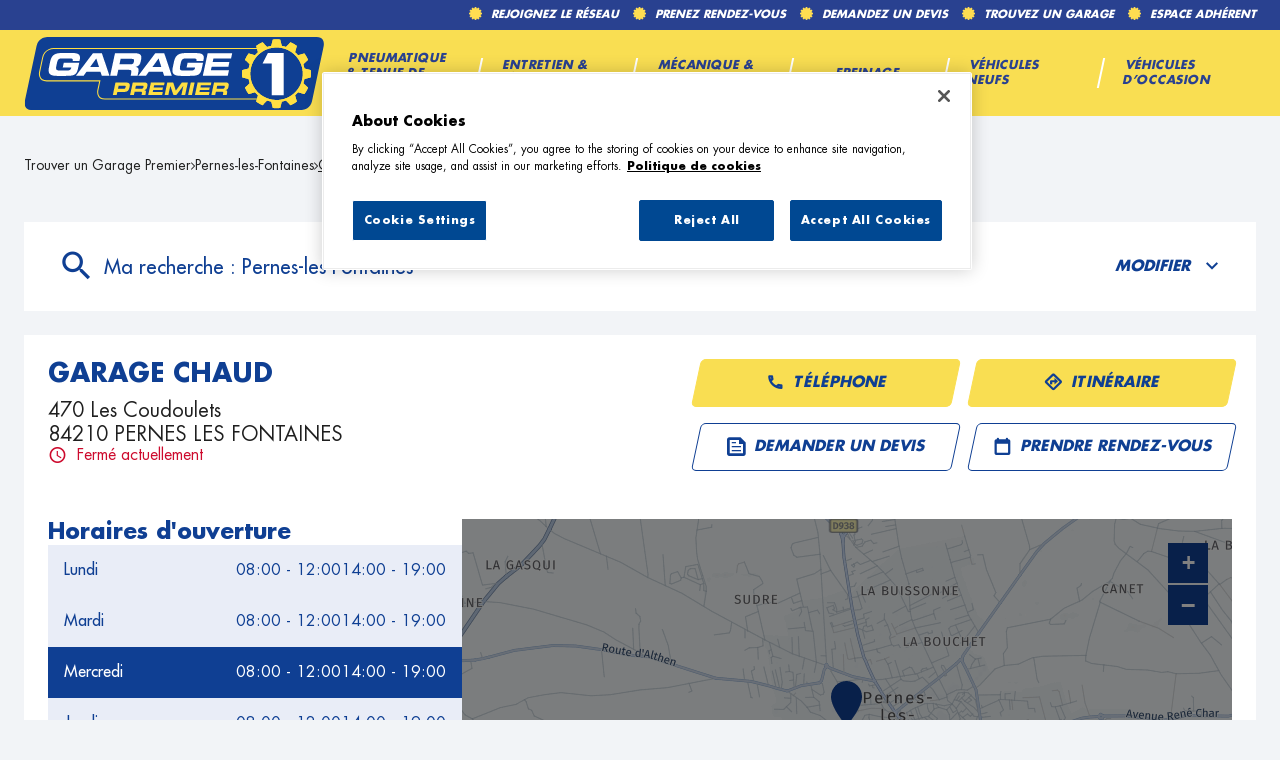

--- FILE ---
content_type: text/html; charset=utf-8
request_url: https://garage.garage-premier.fr/fr/france-FR/CUST-025617/garage-chaud/details
body_size: 16239
content:
<!DOCTYPE html><html lang="fr"><head><script>
                window.dataLayer = window.dataLayer || [];
                
              </script><meta charSet="utf-8"/><script>
                                (function(w,d,s,l,i){w[l]=w[l]||[];w[l].push({'gtm.start':
                                    new Date().getTime(),event:'gtm.js'});var f=d.getElementsByTagName(s)[0],
                                    j=d.createElement(s),dl=l!='dataLayer'?'&l='+l:'';j.async=true;j.src=
                                    'https://www.googletagmanager.com/gtm.js?id='+i+dl;f.parentNode.insertBefore(j,f);
                                })(window,document,'script','dataLayer','GTM-TM7ZPDBM');</script><meta name="viewport" content="width=device-width, initial-scale=1"/><link rel="icon" href="/favicon.ico"/><script type="text/javascript" src="https://cdn.cookielaw.org/consent/9691ceb1-027b-4174-97ed-96d225503e2d/OtAutoBlock.js"></script><script src="https://cdn.cookielaw.org/scripttemplates/otSDKStub.js" type="text/javascript" charSet="UTF-8" data-domain-script="9691ceb1-027b-4174-97ed-96d225503e2d"></script><script type="text/javascript">function OptanonWrapper() {}</script><title>GARAGE CHAUD -   PERNES LES FONTAINES</title><meta name="description" content="GARAGE CHAUD, votre Garage Premier à PERNES LES FONTAINES."/><meta name="geo.placename" content="PERNES LES FONTAINES"/><meta name="geo.position" content="43.99736;5.05081"/><meta name="ICBM" content="43.99736,5.05081"/><link rel="canonical" href="https://garage.garage-premier.fr/fr/france-FR/CUST-025617/garage-chaud/details"/><script type="application/ld+json">[{"@context":"http://schema.org","@type":"AutomotiveBusiness","@id":"https://garage.garage-premier.fr/#location-CUST-025617","name":"GARAGE CHAUD","address":{"@type":"PostalAddress","streetAddress":"470 Les Coudoulets","addressLocality":"PERNES LES FONTAINES","postalCode":"84210","addressCountry":"FR"},"geo":{"@type":"GeoCoordinates","latitude":43.99736,"longitude":5.05081},"telephone":"0490613728","email":"garage.chaud@orange.fr","url":"https://garage.garage-premier.fr/fr/france-FR/CUST-025617/garage-chaud/details","logo":"https://garage.garage-premier.fr/img/logo.svg","image":"https://garage.garage-premier.fr/img/PoiDefault.jpg","description":"GARAGE CHAUD, votre garagiste à PERNES LES FONTAINES, vous accueille pour l'entretien et la réparation de votre voiture.GARAGE CHAUD, membre du réseau Garage Premier, intervient sur les voitures de toutes les marques et propose toutes les prestations mécaniques pour la réparation et l'entretien de votre véhicule : changement disques et plaquettes de frein, vidange moteur, révision constructeur, distribution, échappement, embrayage... Toutes nos réparations respectent scrupuleusement les préconisations des constructeurs. Vous cherchez un garagiste de confiance à PERNES LES FONTAINES ? Confiez votre voiture à l'équipe GARAGE CHAUD, nous établirons un devis précis et un ordre de réparation complet.N'hésitez pas à nous contacter pour prendre rendez-vous ou demander un devis.Le gérant Chaud Daniel","openingHoursSpecification":[{"@type":"OpeningHoursSpecification","dayOfWeek":"http://schema.org/Monday","opens":"08:00","closes":"12:00"},{"@type":"OpeningHoursSpecification","dayOfWeek":"http://schema.org/Monday","opens":"14:00","closes":"19:00"},{"@type":"OpeningHoursSpecification","dayOfWeek":"http://schema.org/Tuesday","opens":"08:00","closes":"12:00"},{"@type":"OpeningHoursSpecification","dayOfWeek":"http://schema.org/Tuesday","opens":"14:00","closes":"19:00"},{"@type":"OpeningHoursSpecification","dayOfWeek":"http://schema.org/Wednesday","opens":"08:00","closes":"12:00"},{"@type":"OpeningHoursSpecification","dayOfWeek":"http://schema.org/Wednesday","opens":"14:00","closes":"19:00"},{"@type":"OpeningHoursSpecification","dayOfWeek":"http://schema.org/Thursday","opens":"08:00","closes":"12:00"},{"@type":"OpeningHoursSpecification","dayOfWeek":"http://schema.org/Thursday","opens":"14:00","closes":"19:00"},{"@type":"OpeningHoursSpecification","dayOfWeek":"http://schema.org/Friday","opens":"08:00","closes":"12:00"},{"@type":"OpeningHoursSpecification","dayOfWeek":"http://schema.org/Friday","opens":"14:00","closes":"19:00"},{"@type":"OpeningHoursSpecification","dayOfWeek":"http://schema.org/Saturday","opens":"09:00","closes":"12:00"}]},{"@context":"https://schema.org","@type":"BreadcrumbList","itemListElement":[{"@type":"ListItem","position":1,"name":"Trouver un Garage Premier","item":"https://garage.garage-premier.fr/fr"},{"@type":"ListItem","position":2,"name":"Pernes-les-Fontaines","item":"https://garage.garage-premier.fr/fr/france-FR/pernes-les-fontaines/results"},{"@type":"ListItem","position":3,"name":"GARAGE CHAUD","item":"https://garage.garage-premier.fr/fr/france-FR/CUST-025617/garage-chaud/details"}]}]</script><meta name="next-head-count" content="14"/><link rel="preload" href="/_next/static/css/4032be7e5efb03e0.css" as="style"/><link rel="stylesheet" href="/_next/static/css/4032be7e5efb03e0.css" data-n-g=""/><noscript data-n-css=""></noscript><script defer="" nomodule="" src="/_next/static/chunks/polyfills-5cd94c89d3acac5f.js"></script><script src="/_next/static/chunks/webpack-ee44258f0d80d240.js" defer=""></script><script src="/_next/static/chunks/framework-a88c9c524f289910.js" defer=""></script><script src="/_next/static/chunks/main-fbbf27b596e7e644.js" defer=""></script><script src="/_next/static/chunks/pages/_app-c921c36f25ca4f16.js" defer=""></script><script src="/_next/static/chunks/645-86fae83c6850e903.js" defer=""></script><script src="/_next/static/chunks/419-6559db09f5841b41.js" defer=""></script><script src="/_next/static/chunks/pages/%5Bcountry%5D/%5Bparams1%5D/%5Bparams2%5D/details-3226b4eed64004d9.js" defer=""></script><script src="/_next/static/gfd2K1h-n4cDlcAAIyK1n/_buildManifest.js" defer=""></script><script src="/_next/static/gfd2K1h-n4cDlcAAIyK1n/_ssgManifest.js" defer=""></script><script src="/_next/static/gfd2K1h-n4cDlcAAIyK1n/_middlewareManifest.js" defer=""></script></head><body><noscript><iframe src="https://www.googletagmanager.com/ns.html?id=GTM-TM7ZPDBM"
            height="0" width="0" style="display:none;visibility:hidden"></iframe></noscript><div id="__next" data-reactroot=""><div><div class="em-page__container details"><header class="header"><div class="header__container"><div class="header__block-container"><div class="header__container-up"><nav class="header__links-container"><div class="header__container-link-extra"><a class="header__nav-link reseau" href="https://www.garage-premier.fr/adhesion/"><span class="header__nav-label">Rejoignez le réseau</span></a><a class="header__nav-link rdv" href="https://www.garage-premier.fr/rendez-vous/"><span class="header__nav-label">Prenez Rendez-vous</span></a><a class="header__nav-link devis" href="https://www.garage-premier.fr/devis/"><span class="header__nav-label">Demandez un devis</span></a><a class="header__nav-link garage" href="https://garage.garage-premier.fr/fr"><span class="header__nav-label">Trouvez un garage</span></a><a class="header__nav-link adherent" href="https://extranet.allianceautomotive.fr/"><span class="header__nav-label">Espace adhérent</span></a></div></nav></div><div class="header__container-down"><div class="header__content-down"><a class="header__brand-link" aria-label="Lien vers le site officiel de Garage Premier" href="https://www.garage-premier.fr/"><div class="header__brand-link-logo"></div></a><nav class="header__links-container header__links-container--closed"><div class="header__container-link desktop"><a class="header__nav-link" href="https://www.garage-premier.fr/pneumatique-et-tenue-de-route/"><span class="header__nav-label">Pneumatique &amp; tenue de route</span></a><a class="header__nav-link" href="https://www.garage-premier.fr/entretien-et-revision/"><span class="header__nav-label">Entretien &amp; Révision</span></a><a class="header__nav-link" href="https://www.garage-premier.fr/mecanique-et-diagnostic/"><span class="header__nav-label">Mécanique &amp; Diagnostic</span></a><a class="header__nav-link" href="https://www.garage-premier.fr/freinage/"><span class="header__nav-label">Freinage</span></a><a class="header__nav-link" href="https://www.garage-premier.fr/voitures-neuves/"><span class="header__nav-label">Véhicules Neufs</span></a><a class="header__nav-link" href="https://www.garage-premier.fr/voitures-d-occasion/"><span class="header__nav-label">Véhicules D’occasion</span></a></div><div class="header__container-link mob"><a class="header__nav-link" href="https://www.garage-premier.fr/"><span class="header__nav-label">Accueil</span></a><a class="header__nav-link" href="https://www.garage-premier.fr/entretien-et-revision/"><span class="header__nav-label">Entretien &amp; Révision</span></a><a class="header__nav-link" href="https://www.garage-premier.fr/freinage/"><span class="header__nav-label">Freinage &amp; sécurité</span></a><a class="header__nav-link" href="https://www.garage-premier.fr/mecanique-et-diagnostic/"><span class="header__nav-label">Mécanique &amp; Diagnostic</span></a><a class="header__nav-link" href="https://www.garage-premier.fr/pneumatique-et-tenue-de-route/"><span class="header__nav-label">Pneumatique &amp; tenue de route</span></a><a class="header__nav-link" href="https://www.garage-premier.fr/voitures-d-occasion/"><span class="header__nav-label">Véhicules D’occasion</span></a><a class="header__nav-link" href="https://www.garage-premier.fr/voitures-neuves/"><span class="header__nav-label">Véhicules Neufs</span></a><a class="header__nav-link" href="https://garage.garage-premier.fr/fr"><span class="header__nav-label">Trouvez un garage</span></a><a class="header__nav-link" href="https://www.garage-premier.fr/devis/"><span class="header__nav-label">Demandez un devis</span></a><a class="header__nav-link" href="https://www.garage-premier.fr/rendez-vous/"><span class="header__nav-label">Prenez Rendez-vous</span></a><a class="header__nav-link" href="https://www.garage-premier.fr/plan-du-site/"><span class="header__nav-label">Plan du site</span></a><a class="header__nav-link" href="https://www.garage-premier.fr/mentions-legales/"><span class="header__nav-label">Mentions legales</span></a><a class="header__nav-link" href="https://www.garage-premier.fr/adhesion/"><span class="header__nav-label">Adhésion</span></a><a class="header__nav-link" href="https://extranet.allianceautomotive.fr/"><span class="header__nav-label">Espace adhérent</span></a></div></nav></div></div><i class="header__burger-menu icon-burger-2"></i></div></div></header><main role="main"><div class="heading__container"><div class="heading__elements-container"><nav data-testid="breadcrumb-component" class="em-breadcrumb__container desktop" aria-label="Fil d&#x27;Ariane" role="navigation"><ol class="em-breadcrumb__line"><li class="em-breadcrumb__element-container"><a data-testid="" class="em-breadcrumb__path-line" href="/fr">Trouver un Garage Premier</a></li><li class="em-breadcrumb__element-container"><span class="em-breadcrumb__separator" aria-hidden="true"></span><a data-testid="Pernes-les-Fontaines" class="em-breadcrumb__path-line" href="/fr/france-FR/pernes-les-fontaines/results">Pernes-les-Fontaines</a></li><li class="em-breadcrumb__element-container"><span class="em-breadcrumb__separator" aria-hidden="true"></span><a data-testid="GARAGE CHAUD" class="em-breadcrumb__path-line" aria-current="page">GARAGE CHAUD</a></li></ol></nav><h1 class="heading__page-title" tabindex="-1">Garage Premier - GARAGE CHAUD</h1><div class="em-frame__container em-searchform"><div class="em-searchform__title-container"><div class="em-searchform__title" data-testid="searchFormTitle"><div class="em-searchform__title-left"><span class="icon-recherche-titre" aria-hidden="true"></span><p role="heading" aria-level="2" class="em-searchform__title-left-text">Ma recherche</p></div><button class="em-searchform__title-right" aria-expanded="true"><span>Modifier</span><span class="icon-chevron-dropdown--up" aria-hidden="true"></span></button></div></div><div class="em-searchform__search-container"><div class="em-multi-select__container advancedFilters"><button class="em-button em-button--secondary em-multi-select__button" data-testid="em-multi-select__button" role="button" aria-controls="multiselect-options" aria-expanded="false"><span class="em-button__icon icon-advancedFilters" aria-hidden="true"></span>Critères avancés</button><ul data-testid="ui-multiselect-options" class="em-multi-select__options-container" role="group" id="multiselect-options"><li id="multiselect-option-top_garage_classic" class="em-multi-select__option"><div class="em-ui-checkbox__container top_garage_classic" role="checkbox" aria-checked="false" tabindex="0"><span class="em-ui-checkbox__checkmark"></span>Top Garage Classic</div></li><li id="multiselect-option-electrique_hybride" class="em-multi-select__option"><div class="em-ui-checkbox__container electrique_hybride" role="checkbox" aria-checked="false" tabindex="0"><span class="em-ui-checkbox__checkmark"></span>Électrique et Hybride</div></li><li id="multiselect-option-top_carrosserie" class="em-multi-select__option"><div class="em-ui-checkbox__container top_carrosserie" role="checkbox" aria-checked="false" tabindex="0"><span class="em-ui-checkbox__checkmark"></span>Top Carrosserie</div></li><li id="multiselect-option-repar_utilitaires" class="em-multi-select__option"><div class="em-ui-checkbox__container repar_utilitaires" role="checkbox" aria-checked="false" tabindex="0"><span class="em-ui-checkbox__checkmark"></span>Répar&#x27;Utilitaires</div></li></ul></div><div class="em-search-module__search-field em-text-input searchField" data-testid="search-module"><div role="combobox" aria-haspopup="listbox" aria-owns="react-autowhatever-1" aria-expanded="false" class="react-autosuggest__container"><input type="text" value="" autoComplete="off" aria-autocomplete="list" aria-controls="react-autowhatever-1" class="react-autosuggest__input" placeholder="Ville / Code postal" aria-label="Ville / Code postal"/><div id="react-autowhatever-1" class="react-autosuggest__suggestions-container"></div></div><button class="em-button em-button--secondary location-button" data-testid="location-button" role="button"><span class="em-button__icon icon-me-localiser" aria-hidden="true"></span><span class="sr-only">Utiliser ma position</span></button><div class="sr-only" aria-live="polite" aria-atomic="true"></div></div><button class="em-button em-button--primary search-button" data-testid="search-button" disabled="" id="search-button" role="button"><span class="em-button__icon icon-recherche-titre" aria-hidden="true"></span>Rechercher</button></div></div></div></div><div class="em-layout__container"><div class="em-details__container"><div class="em-frame__container em-poi-card__container"><div class="em-poi-card__info-bloc" data-testid="em-poi-card__info-bloc"><h2 class="em-poi-card__poi-name">GARAGE CHAUD</h2><div class="em-poi-card__details"><address class="em-address-lines__container em-poi-card__address-lines" data-testid="address-lines"><span>470 Les Coudoulets</span><span>84210 PERNES LES FONTAINES</span></address><p data-testid="schedules-infos" class="em-schedule-info__container schedule-info"><span class="em-schedule-info__icon icon-em-schedule-info" aria-hidden="true"></span>Fermé actuellement</p></div></div><div class="em-buttons-block__container em-poi-card__buttons-block" data-testid="buttons-block"><button class="em-button em-button--primary display-cta-display-phone" data-testid="display-cta-display-phone" role="button"><span class="em-button__icon icon-telephone" aria-hidden="true"></span>Téléphone</button><button class="em-button em-button--primary button-itinerary" data-testid="button-itinerary" role="button"><span class="em-button__icon icon-itineraire" aria-hidden="true"></span>Itinéraire</button><button class="em-button em-button--secondary button-devis" data-testid="button-devis" role="button"><span class="em-button__icon icon-devis" aria-hidden="true"></span>Demander un devis</button><button class="em-button em-button--secondary button-rdv" data-testid="button-rdv" role="button"><span class="em-button__icon icon-rdv" aria-hidden="true"></span>Prendre rendez-vous</button></div></div><div class="em-frame__container em-schedules-map__container" id="schedules-map"><div class="em-frame__container em-poi-schedules em-schedules-map__poi-schedules"><div class="em-schedules-card__container current"><h2 class="em-schedules-card__title current" id="schedules-card-current-title" data-testid="schedules-card-current-title">Horaires d&#x27;ouverture</h2><ul class="em-schedules-card__elements-container current" aria-hidden="true" id="schedules-card-current" data-testid="schedules-card-current"><li data-testid="schedules-card-element" class="em-schedules-card-element__container" aria-current="false"><p class="em-schedules-card-element__day-name">Lundi</p><div class="em-schedules-card-element__schedules-ranges"><p class="em-schedules-range__element" data-testid="schedules-range-element">08:00 - 12:00</p><p class="em-schedules-range__element" data-testid="schedules-range-element">14:00 - 19:00</p></div></li><li data-testid="schedules-card-element" class="em-schedules-card-element__container" aria-current="false"><p class="em-schedules-card-element__day-name">Mardi</p><div class="em-schedules-card-element__schedules-ranges"><p class="em-schedules-range__element" data-testid="schedules-range-element">08:00 - 12:00</p><p class="em-schedules-range__element" data-testid="schedules-range-element">14:00 - 19:00</p></div></li><li data-testid="schedules-card-element" class="em-schedules-card-element__container em-schedules-card-element__container--active" aria-current="true"><p class="em-schedules-card-element__day-name">Mercredi</p><div class="em-schedules-card-element__schedules-ranges"><p class="em-schedules-range__element" data-testid="schedules-range-element">08:00 - 12:00</p><p class="em-schedules-range__element" data-testid="schedules-range-element">14:00 - 19:00</p></div></li><li data-testid="schedules-card-element" class="em-schedules-card-element__container" aria-current="false"><p class="em-schedules-card-element__day-name">Jeudi</p><div class="em-schedules-card-element__schedules-ranges"><p class="em-schedules-range__element" data-testid="schedules-range-element">08:00 - 12:00</p><p class="em-schedules-range__element" data-testid="schedules-range-element">14:00 - 19:00</p></div></li><li data-testid="schedules-card-element" class="em-schedules-card-element__container" aria-current="false"><p class="em-schedules-card-element__day-name">Vendredi</p><div class="em-schedules-card-element__schedules-ranges"><p class="em-schedules-range__element" data-testid="schedules-range-element">08:00 - 12:00</p><p class="em-schedules-range__element" data-testid="schedules-range-element">14:00 - 19:00</p></div></li><li data-testid="schedules-card-element" class="em-schedules-card-element__container" aria-current="false"><p class="em-schedules-card-element__day-name">Samedi</p><div class="em-schedules-card-element__schedules-ranges"><p class="em-schedules-range__element" data-testid="schedules-range-element">09:00 - 12:00</p></div></li><li data-testid="schedules-card-element" class="em-schedules-card-element__container" aria-current="false"><p class="em-schedules-card-element__day-name">Dimanche</p><div class="em-schedules-card-element__schedules-ranges"><p class="em-schedules-range__element" data-testid="schedules-range-element">Fermé</p></div></li></ul></div></div><div class="em-frame__container em-schedules-map__details-map"><div class="em-detail-map__container em-detail-map__container--shadowed" data-testid="details-map"></div><div class="em-detail-map__controls-line" data-testid="controls-line"><button class="em-button em-button--primary map-actions-button" data-testid="map-actions-button" role="button" tabindex="-1" aria-hidden="true"><span class="em-button__icon icon-naviguer" aria-hidden="true"></span>Naviguer</button><button class="em-button em-button--primary itinerary-button" data-testid="itinerary-button" role="link" tabindex="-1" aria-hidden="true"><span class="em-button__icon icon-itineraire" aria-hidden="true"></span>Itinéraire</button></div></div></div><div class="em-frame__container description-card" id="description-card"><div class="em-description-card__container" data-testid="description-card"><div class="em-description-card__description"><p>GARAGE CHAUD, votre garagiste à PERNES LES FONTAINES, vous accueille pour l'entretien et la réparation de votre voiture.</p><p>GARAGE CHAUD, membre du réseau Garage Premier, intervient sur les voitures de toutes les marques et propose toutes les prestations mécaniques pour la réparation et l'entretien de votre véhicule : changement disques et plaquettes de frein, vidange moteur, révision constructeur, distribution, échappement, embrayage... Toutes nos réparations respectent scrupuleusement les préconisations des constructeurs. Vous cherchez un garagiste de confiance à PERNES LES FONTAINES ? Confiez votre voiture à l'équipe GARAGE CHAUD, nous établirons un devis précis et un ordre de réparation complet.</p><p>N'hésitez pas à nous contacter pour prendre rendez-vous ou demander un devis.</p><p>Le gérant Chaud Daniel</p></div><div class="swiper em-description-card__images-slider"><div class="swiper-wrapper"><div class="swiper-slide"><div class="em-description-card__picture-container"><img alt="Garage Premier" class="em-description-card__picture" loading="lazy" src="https://garage.garage-premier.fr/img/PoiDefault.jpg"/></div></div></div><div class="slider-controls"><button class="slider-button-prev"><span class="icon-arrow_left" aria-hidden="true"></span></button><div class="slider-pagination"></div><button class="slider-button-next"><span class="icon-arrow_right" aria-hidden="true"></span></button></div></div></div></div><div class="em-frame__container services-card"><h2 class="em-frame__title">Services</h2><div class="em-services-cards__container" data-testid="service-card" role="list"><div data-testid="service-element" class="em-service-element__container" role="listitem"><span class="icon-service devis_gratuit" aria-hidden="true"></span><div class="em-service-element__text-container"><p class="em-service-element__label">Devis gratuit</p></div></div><div data-testid="service-element" class="em-service-element__container" role="listitem"><span class="icon-service garantie_constructeur" aria-hidden="true"></span><div class="em-service-element__text-container"><p class="em-service-element__label">Garantie constructeur préservée</p></div></div><div data-testid="service-element" class="em-service-element__container" role="listitem"><span class="icon-service prestations_techniques" aria-hidden="true"></span><div class="em-service-element__text-container"><p class="em-service-element__label">Prestations techniques multimarques</p></div></div></div></div><div class="em-frame__container prestations-card"><h2 class="em-frame__title">Prestations</h2><div class="em-services-cards__container" data-testid="service-card" role="list"><div data-testid="service-element" class="em-service-element__container" role="listitem"><span class="icon-service allumage_demarreur" aria-hidden="true"></span><div class="em-service-element__text-container"><p class="em-service-element__label">Allumage démarreur</p></div></div><div data-testid="service-element" class="em-service-element__container" role="listitem"><span class="icon-service amortisseurs_suspension" aria-hidden="true"></span><div class="em-service-element__text-container"><p class="em-service-element__label">Amortisseurs - suspension</p></div></div><div data-testid="service-element" class="em-service-element__container" role="listitem"><span class="icon-service batterie" aria-hidden="true"></span><div class="em-service-element__text-container"><p class="em-service-element__label">Batterie</p></div></div><div data-testid="service-element" class="em-service-element__container" role="listitem"><span class="icon-service diagnostic_electronique" aria-hidden="true"></span><div class="em-service-element__text-container"><p class="em-service-element__label">Diagnostic électronique</p></div></div><div data-testid="service-element" class="em-service-element__container" role="listitem"><span class="icon-service distribution" aria-hidden="true"></span><div class="em-service-element__text-container"><p class="em-service-element__label">Distribution</p></div></div><div data-testid="service-element" class="em-service-element__container" role="listitem"><span class="icon-service echappement" aria-hidden="true"></span><div class="em-service-element__text-container"><p class="em-service-element__label">Echappement</p></div></div><div data-testid="service-element" class="em-service-element__container" role="listitem"><span class="icon-service embrayage" aria-hidden="true"></span><div class="em-service-element__text-container"><p class="em-service-element__label">Embrayage</p></div></div><div data-testid="service-element" class="em-service-element__container" role="listitem"><span class="icon-service entretien" aria-hidden="true"></span><div class="em-service-element__text-container"><p class="em-service-element__label">Entretien</p></div></div><div data-testid="service-element" class="em-service-element__container" role="listitem"><span class="icon-service filtration" aria-hidden="true"></span><div class="em-service-element__text-container"><p class="em-service-element__label">Filtration</p></div></div><div data-testid="service-element" class="em-service-element__container" role="listitem"><span class="icon-service freinage" aria-hidden="true"></span><div class="em-service-element__text-container"><p class="em-service-element__label">Freinage</p></div></div><div data-testid="service-element" class="em-service-element__container" role="listitem"><span class="icon-service geometrie" aria-hidden="true"></span><div class="em-service-element__text-container"><p class="em-service-element__label">Géométrie</p></div></div><div data-testid="service-element" class="em-service-element__container" role="listitem"><span class="icon-service moteur" aria-hidden="true"></span><div class="em-service-element__text-container"><p class="em-service-element__label">Moteur</p></div></div><div data-testid="service-element" class="em-service-element__container" role="listitem"><span class="icon-service pneumatiques" aria-hidden="true"></span><div class="em-service-element__text-container"><p class="em-service-element__label">Pneumatiques</p></div></div><div data-testid="service-element" class="em-service-element__container" role="listitem"><span class="icon-service revision_constructeur" aria-hidden="true"></span><div class="em-service-element__text-container"><p class="em-service-element__label">Révision Constructeur</p></div></div><div data-testid="service-element" class="em-service-element__container" role="listitem"><span class="icon-service vidange" aria-hidden="true"></span><div class="em-service-element__text-container"><p class="em-service-element__label">Vidange</p></div></div></div></div></div><div id="seo-index-poiproximity" class="em-seo-indexes__container poiproximity"><div class="em-seo-indexes__title-container"><h2 class="em-seo-indexes__title">Les  Garage Premier à proximité</h2><span class="icon icon-chevron-dropdown--down" aria-hidden="true"></span></div><ul class="em-seo-indexes__index-column"><li class="em-seo-indexes__element"><a data-testid="index-element" href="/fr/france-FR/CUST-014651/carrosserie-enrietto/details" class="em-seo-indexes__link" title="CARROSSERIE ENRIETTO">CARROSSERIE ENRIETTO</a></li><li class="em-seo-indexes__element"><a data-testid="index-element" href="/fr/france-FR/CUST-013760/centrale-auto/details" class="em-seo-indexes__link" title="CENTRALE AUTO">CENTRALE AUTO</a></li><li class="em-seo-indexes__element"><a data-testid="index-element" href="/fr/france-FR/CUST-064398/monsieur-jean-francois-lecerf/details" class="em-seo-indexes__link" title="MONSIEUR JEAN FRANCOIS LECERF">MONSIEUR JEAN FRANCOIS LECERF</a></li></ul></div><div id="seo-index-proximity" class="em-seo-indexes__container proximity"><div class="em-seo-indexes__title-container"><h2 class="em-seo-indexes__title">Les  Garage Premier dans les villes à proximité</h2><span class="icon icon-chevron-dropdown--down" aria-hidden="true"></span></div><ul class="em-seo-indexes__index-column"><li class="em-seo-indexes__element"><a data-testid="index-element" href="/fr/france-FR/carpentras/results" class="em-seo-indexes__link" title="Carpentras">Carpentras</a></li><li class="em-seo-indexes__element"><a data-testid="index-element" href="/fr/france-FR/cavaillon/results" class="em-seo-indexes__link" title="Cavaillon">Cavaillon</a></li><li class="em-seo-indexes__element"><a data-testid="index-element" href="/fr/france-FR/avignon/results" class="em-seo-indexes__link" title="Avignon">Avignon</a></li><li class="em-seo-indexes__element"><a data-testid="index-element" href="/fr/france-FR/orange/results" class="em-seo-indexes__link" title="Orange">Orange</a></li><li class="em-seo-indexes__element"><a data-testid="index-element" href="/fr/france-FR/salon-de-provence/results" class="em-seo-indexes__link" title="Salon-de-Provence">Salon-de-Provence</a></li><li class="em-seo-indexes__element"><a data-testid="index-element" href="/fr/france-FR/miramas/results" class="em-seo-indexes__link" title="Miramas">Miramas</a></li></ul></div><nav data-testid="breadcrumb-component" class="em-breadcrumb__container mobile" aria-label="Fil d&#x27;Ariane" role="navigation"><ol class="em-breadcrumb__line"><li class="em-breadcrumb__element-container"><a data-testid="" class="em-breadcrumb__path-line" href="/fr">Trouver un Garage Premier</a></li><li class="em-breadcrumb__element-container"><span class="em-breadcrumb__separator" aria-hidden="true"></span><a data-testid="Pernes-les-Fontaines" class="em-breadcrumb__path-line" href="/fr/france-FR/pernes-les-fontaines/results">Pernes-les-Fontaines</a></li><li class="em-breadcrumb__element-container"><span class="em-breadcrumb__separator" aria-hidden="true"></span><a data-testid="GARAGE CHAUD" class="em-breadcrumb__path-line" aria-current="page">GARAGE CHAUD</a></li></ol></nav><p class="em-copyright" lang="en">Powered by <a href="https://www.evermaps.com">evermaps ©</a></p></div></main><footer class="footer"><div class="footer__container"><div class="footer__container-up"><div class="footer__container-up-title">Nos engagements</div><div class="footer__container-links"><div class="footer__nav-links"><div class="footer__nav-link engagements_proximite"><i class="nav-link-icon"></i><span class="nav-link-label">Un réseau de proximité</span></div><div class="footer__nav-link engagements_marques"><i class="nav-link-icon"></i><span class="nav-link-label">De grandes marques</span></div><div class="footer__nav-link engagements_revision"><i class="nav-link-icon"></i><span class="nav-link-label">Révision constructeur</span></div><div class="footer__nav-link engagements_qualite"><i class="nav-link-icon"></i><span class="nav-link-label">La qualité au meilleur prix</span></div></div></div></div><div class="footer__container-down"><div class="footer__container-block-links"><div class="footer__block-links"><div class="footer__container-links entretien"><div class="footer__nav-links"><a class="footer__nav-link entretien_revision" href="https://www.garage-premier.fr/entretien-et-revision/">Entretien &amp; révision</a><a class="footer__nav-link vidange" href="https://www.garage-premier.fr/service/vidange/">Vidange</a><a class="footer__nav-link revision_constructeur" href="https://www.garage-premier.fr/service/revision-constructeur/">Révision constructeur</a><a class="footer__nav-link batterie" href="https://www.garage-premier.fr/service/batterie/">Batterie</a><a class="footer__nav-link climatisation" href="https://www.garage-premier.fr/service/climatisation/">Climatisation</a><a class="footer__nav-link diagnostic_entretien" href="https://www.garage-premier.fr/service/diagnostic-entretien/">Diagnostic entretien</a><a class="footer__nav-link disques" href="https://www.garage-premier.fr/service/disques-et-plaquettes-de-frein/">Disques et plaquettes de frein</a><a class="footer__nav-link frein" href="https://www.garage-premier.fr/service/frein-a-main/">Frein à main</a></div></div><div class="footer__container-links tenue_route"><div class="footer__nav-links"><a class="footer__nav-link diagnostic_mecanique" href="https://www.garage-premier.fr/service/diagnostic-mecanique/">Diagnostic mécanique</a><a class="footer__nav-link distribution" href="https://www.garage-premier.fr/service/distribution/">Distribution</a><a class="footer__nav-link demarrage" href="https://www.garage-premier.fr/service/demarrage-allumage/">Démarrage et Allumage</a><a class="footer__nav-link boite" href="https://www.garage-premier.fr/service/boite-de-vitesse/">Boîte de vitesse</a><a class="footer__nav-link embrayage" href="https://www.garage-premier.fr/service/embrayage/">Embrayage</a><a class="footer__nav-link route" href="https://www.garage-premier.fr/pneumatique-et-tenue-de-route/">Pneumatique &amp; tenue de route</a><a class="footer__nav-link pneu" href="https://www.garage-premier.fr/service/pneus/">Pneus</a><a class="footer__nav-link equilibrage" href="https://www.garage-premier.fr/service/geometrie-parallelisme-equilibrage/">Géométrie, Parallélisme et équilibrage</a><a class="footer__nav-link amortisseurs" href="https://www.garage-premier.fr/service/amortisseurs/">Amortisseurs</a><a class="footer__nav-link rotules" href="https://www.garage-premier.fr/service/rotules/">Rotules</a></div></div><div class="footer__container-links vente"><div class="footer__nav-links"><a class="footer__nav-link occasion" href="https://www.garage-premier.fr/voitures-d-occasion/">Voitures d&#x27;occasion</a><a class="footer__nav-link marque" href="https://www.garage-premier.fr/voitures-d-occasion-marque/">Par marque</a><a class="footer__nav-link departement" href="https://www.garage-premier.fr/voitures-d-occasion-departement/">Par département</a><a class="footer__nav-link neuf" href="https://www.garage-premier.fr/voitures-neuves/">Voitures neuves</a></div></div></div><div class="footer__container-other-links"><div class="footer__container-links other_links"><div class="footer__nav-links"><a class="footer__nav-link garage" href="https://garage.garage-premier.fr/fr">Trouvez un garage</a><a class="footer__nav-link devis" href="https://www.garage-premier.fr/devis/">Demander un devis</a><a class="footer__nav-link rdv" href="https://www.garage-premier.fr/rendez-vous/">Prenez rendez-vous</a><a class="footer__nav-link promos" href="https://www.garage-premier.fr/operation-promotionnelle/">Opérations promotionnelles</a><a class="footer__nav-link plan" href="https://www.garage-premier.fr/plan-du-site/">Plan du site</a><a class="footer__nav-link mentions_legales" href="https://www.garage-premier.fr/mentions-legales/">Mentions légales</a><a class="footer__nav-link privacy_policy" href="https://www.garage-premier.fr/politique-de-confidentialite">Politique de confidentialité</a><a class="footer__nav-link rejoignez_nous" href="https://www.garage-premier.fr/adhesion/">Rejoignez notre réseau</a><a class="footer__nav-link adherent" href="https://extranet.allianceautomotive.fr/">Espace Adhérent</a></div></div></div></div></div></div></footer></div><div class="Toastify"></div></div></div><script id="__NEXT_DATA__" type="application/json">{"props":{"pageProps":{"initialState":{"client":{"device":{"name":""},"modale":{"isOpen":false,"selectedModal":""},"navigation":{"navigationHistory":[],"currentPage":"Home"},"page":{"name":"","title":"","indexes":[],"isScrollAvailable":true},"pois":{"poisList":null},"search":{"values":null,"filters":[]},"control":{"hasLoad":false}}},"canonicalUrl":"https://garage.garage-premier.fr/fr/france-FR/CUST-025617/garage-chaud/details","localCampaigns":[],"localNews":[],"poiData":{"index":0,"poi":{"id":"1311da43-5d5a-48fe-9bb0-f54f4c2b9e3f","code":"CUST-025617","culture":"FR","distance":0,"poiType":"","version":0,"address":{"AddressLine1":"470 Les Coudoulets","City":"PERNES LES FONTAINES","Country":"FRA","CultureId":"","PostalCode":"84210","AddressLine2":"","BuildingName":"","FirstName":"","LastName":"","Region":"","State":"","SubAdmin":"","SubLocality":"","UnitName":""},"geocoding":{"type":"","data":{"location":{"Address":{"AdditionalData":[],"City":"","Country":"","Region":"","District":"","HouseNumber":"","Label":"","PostalCode":"","State":"","Street":""},"AdminInfo":{"Currency":"","DrivingSide":"","LocalTime":"","SystemOfMeasure":"","TimeZoneOffset":""},"Position":{"Latitude":"0","Longitude":"0"},"LocationId":"","LocationType":"","MapReference":{"AddressId":"","CityId":"","CountryId":"","CountyId":"","ReferenceId":"","RoadLinkId":"","SideOfStreet":"","Spot":0,"StateId":""},"MapView":{"BottomRight":{"Latitude":"0","Longitude":"0"},"TopLeft":{"Latitude":"0","Longitude":"0"}},"NavigationPosition":[]},"relevance":0}},"geocodingAddress":{"CityId":"32513","City":"Pernes-les-Fontaines","NormalizedCity":"pernes-les-fontaines","PostalCode":"84210","Country":"FRA","County":"Vaucluse","State":"Provence-Alpes-Côte d'Azur"},"metadata":{"agencyPoiExtension":{"Culture":"","Version":0,"status":{"closeSelected":false,"closedFrom":"","openSelected":false,"openedFrom":"","published":false}},"catchmentArea":{"Culture":"","Version":0,"catchment_area":[]},"categories":[{"key":"0","value":{"Code":"TypeOfPOI","Label":"Type de POI","Values":[{"Code":"poi","Label":"poi","ConsoleCode":"a2ced47d-704b-4ae5-b70b-86ca4c2b655f"}]}}],"contacts":{"Culture":"","Facebook":"","Fax":"","Linkedin":"","Mail":"garage.chaud@orange.fr","Phone":"0490613728","Twitter":"","Version":0,"Web":"","Youtube":"","Snapchat":"","Tiktok":"","Instagram":"","Pinterest":""},"details":{"Culture":"","DefaultImageUrl":"","Description":"\u003cp\u003eGARAGE CHAUD, votre garagiste à PERNES LES FONTAINES, vous accueille pour l'entretien et la réparation de votre voiture.\u003c/p\u003e\u003cp\u003eGARAGE CHAUD, membre du réseau Garage Premier, intervient sur les voitures de toutes les marques et propose toutes les prestations mécaniques pour la réparation et l'entretien de votre véhicule : changement disques et plaquettes de frein, vidange moteur, révision constructeur, distribution, échappement, embrayage... Toutes nos réparations respectent scrupuleusement les préconisations des constructeurs. Vous cherchez un garagiste de confiance à PERNES LES FONTAINES ? Confiez votre voiture à l'équipe GARAGE CHAUD, nous établirons un devis précis et un ordre de réparation complet.\u003c/p\u003e\u003cp\u003eN'hésitez pas à nous contacter pour prendre rendez-vous ou demander un devis.\u003c/p\u003e\u003cp\u003eLe gérant Chaud Daniel\u003c/p\u003e","Name":"GARAGE CHAUD","Siret":"39456582400015","Version":""},"status":{"ClosedFrom":"","OpenedFrom":"","Published":true}},"position":{"Latitude":43.99736,"Longitude":5.05081},"schedules":{"Defaultweekschedule":[{"name":"Monday","values":{"IsOpen":true,"OpeningRanges":[{"BeginTime":{"Hour":8,"Minute":0},"EndTime":{"Hour":12,"Minute":0}},{"BeginTime":{"Hour":14,"Minute":0},"EndTime":{"Hour":19,"Minute":0}}],"IsToday":false},"index":1},{"name":"Tuesday","values":{"IsOpen":true,"OpeningRanges":[{"BeginTime":{"Hour":8,"Minute":0},"EndTime":{"Hour":12,"Minute":0}},{"BeginTime":{"Hour":14,"Minute":0},"EndTime":{"Hour":19,"Minute":0}}],"IsToday":false},"index":2},{"name":"Wednesday","values":{"IsOpen":true,"OpeningRanges":[{"BeginTime":{"Hour":8,"Minute":0},"EndTime":{"Hour":12,"Minute":0}},{"BeginTime":{"Hour":14,"Minute":0},"EndTime":{"Hour":19,"Minute":0}}],"IsToday":true},"index":3},{"name":"Thursday","values":{"IsOpen":true,"OpeningRanges":[{"BeginTime":{"Hour":8,"Minute":0},"EndTime":{"Hour":12,"Minute":0}},{"BeginTime":{"Hour":14,"Minute":0},"EndTime":{"Hour":19,"Minute":0}}],"IsToday":false},"index":4},{"name":"Friday","values":{"IsOpen":true,"OpeningRanges":[{"BeginTime":{"Hour":8,"Minute":0},"EndTime":{"Hour":12,"Minute":0}},{"BeginTime":{"Hour":14,"Minute":0},"EndTime":{"Hour":19,"Minute":0}}],"IsToday":false},"index":5},{"name":"Saturday","values":{"IsOpen":true,"OpeningRanges":[{"BeginTime":{"Hour":9,"Minute":0},"EndTime":{"Hour":12,"Minute":0}}],"IsToday":false},"index":6},{"name":"Sunday","values":{"IsOpen":false,"OpeningRanges":[],"IsToday":false},"index":0}],"Currentweekschedule":[{"name":"Monday","values":{"IsOpen":true,"OpeningRanges":[{"BeginTime":{"Hour":8,"Minute":0},"EndTime":{"Hour":12,"Minute":0}},{"BeginTime":{"Hour":14,"Minute":0},"EndTime":{"Hour":19,"Minute":0}}],"IsToday":false},"index":1},{"name":"Tuesday","values":{"IsOpen":true,"OpeningRanges":[{"BeginTime":{"Hour":8,"Minute":0},"EndTime":{"Hour":12,"Minute":0}},{"BeginTime":{"Hour":14,"Minute":0},"EndTime":{"Hour":19,"Minute":0}}],"IsToday":false},"index":2},{"name":"Wednesday","values":{"IsOpen":true,"OpeningRanges":[{"BeginTime":{"Hour":8,"Minute":0},"EndTime":{"Hour":12,"Minute":0}},{"BeginTime":{"Hour":14,"Minute":0},"EndTime":{"Hour":19,"Minute":0}}],"IsToday":true},"index":3},{"name":"Thursday","values":{"IsOpen":true,"OpeningRanges":[{"BeginTime":{"Hour":8,"Minute":0},"EndTime":{"Hour":12,"Minute":0}},{"BeginTime":{"Hour":14,"Minute":0},"EndTime":{"Hour":19,"Minute":0}}],"IsToday":false},"index":4},{"name":"Friday","values":{"IsOpen":true,"OpeningRanges":[{"BeginTime":{"Hour":8,"Minute":0},"EndTime":{"Hour":12,"Minute":0}},{"BeginTime":{"Hour":14,"Minute":0},"EndTime":{"Hour":19,"Minute":0}}],"IsToday":false},"index":5},{"name":"Saturday","values":{"IsOpen":true,"OpeningRanges":[{"BeginTime":{"Hour":9,"Minute":0},"EndTime":{"Hour":12,"Minute":0}}],"IsToday":false},"index":6},{"name":"Sunday","values":{"IsOpen":false,"OpeningRanges":[],"IsToday":false},"index":0}],"LimitedSchedules":[],"SpecificSchedules":[],"ExceptionalDaySchedules":[],"currentIsDefault":true},"openingStatus":"Closed","customMetadata":[{"code":"POI_EXT_IDENTITY_INFOS","label":"Autres informations d'identité","data":[{"Code":"nom_gerant","Label":"Nom du gérant","Type":"InputText","Value":"Chaud Daniel"},{"Code":"old_id","Label":"Ancien identifiant","Type":"InputText","Value":"283"},{"Code":"siret","Label":"Numéro SIRET","Type":"InputText","Value":"39456582400015"}]},{"code":"POI_PRESTATIONS","label":"Prestations","data":[{"Code":"allumage_demarreur","Label":"Allumage démarreur","Type":"Flag","Value":true},{"Code":"amortisseurs_suspension","Label":"Amortisseurs - suspension","Type":"Flag","Value":true},{"Code":"batterie","Label":"Batterie","Type":"Flag","Value":true},{"Code":"diagnostic_electronique","Label":"Diagnostic électronique","Type":"Flag","Value":true},{"Code":"distribution","Label":"Distribution","Type":"Flag","Value":true},{"Code":"echappement","Label":"Echappement","Type":"Flag","Value":true},{"Code":"embrayage","Label":"Embrayage","Type":"Flag","Value":true},{"Code":"entretien","Label":"Entretien","Type":"Flag","Value":true},{"Code":"filtration","Label":"Filtration","Type":"Flag","Value":true},{"Code":"freinage","Label":"Freinage","Type":"Flag","Value":true},{"Code":"geometrie","Label":"Géométrie","Type":"Flag","Value":true},{"Code":"moteur","Label":"Moteur","Type":"Flag","Value":true},{"Code":"pneumatiques","Label":"Pneumatiques","Type":"Flag","Value":true},{"Code":"revision_constructeur","Label":"Révision Constructeur","Type":"Flag","Value":true},{"Code":"vidange","Label":"Vidange","Type":"Flag","Value":true}]},{"code":"POI_SERVICES","label":"Services","data":[{"Code":"devis_gratuit","Label":"Devis gratuit","Type":"Flag","Value":true},{"Code":"garantie_constructeur","Label":"Garantie constructeur préservée","Type":"Flag","Value":true},{"Code":"prestations_techniques","Label":"Prestations techniques multimarques","Type":"Flag","Value":true}]}],"medias":[],"geoAdmin":{"city":{"id":32513,"code":"84088","label":"Pernes-les-Fontaines","normalizedLabel":"pernes-les-fontaines"},"county":{"id":85,"code":"84","label":"Vaucluse","normalizedLabel":"vaucluse-2"},"state":{"id":17,"code":"93","label":"Provence-Alpes-Côte d'Azur","normalizedLabel":"provence-alpes-cote-d-azur"},"country":{"id":1,"code":"FRA","label":"FRANCE","normalizedLabel":"france"}}},"customPoiData":{"exceptionalCommunication":null,"services":[{"code":"devis_gratuit","label":"Devis gratuit","value":true},{"code":"garantie_constructeur","label":"Garantie constructeur préservée","value":true},{"code":"prestations_techniques","label":"Prestations techniques multimarques","value":true}],"prestations":[{"code":"allumage_demarreur","label":"Allumage démarreur","value":true},{"code":"amortisseurs_suspension","label":"Amortisseurs - suspension","value":true},{"code":"batterie","label":"Batterie","value":true},{"code":"diagnostic_electronique","label":"Diagnostic électronique","value":true},{"code":"distribution","label":"Distribution","value":true},{"code":"echappement","label":"Echappement","value":true},{"code":"embrayage","label":"Embrayage","value":true},{"code":"entretien","label":"Entretien","value":true},{"code":"filtration","label":"Filtration","value":true},{"code":"freinage","label":"Freinage","value":true},{"code":"geometrie","label":"Géométrie","value":true},{"code":"moteur","label":"Moteur","value":true},{"code":"pneumatiques","label":"Pneumatiques","value":true},{"code":"revision_constructeur","label":"Révision Constructeur","value":true},{"code":"vidange","label":"Vidange","value":true}],"labels":[]}},"searchValues":{"latitude":43.99736,"longitude":5.05081,"city":"Pernes-les-Fontaines","cityId":"32513","normalizedCity":"pernes-les-fontaines","state":"Provence-Alpes-Côte d'Azur","postalCode":"84210","county":"Vaucluse","country":"FRA"},"mapData":{"defaultBounding":{"latitude":"0","longitude":"0"}},"links":[{"level":"home","label":"","url":"/fr","position":1},{"level":"query","label":"Pernes-les-Fontaines","url":"/fr/france-FR/pernes-les-fontaines/results","position":2},{"level":"detail","label":"GARAGE CHAUD","url":"/fr/france-FR/CUST-025617/garage-chaud/details","position":3}],"config":{"hereConfig":{"hereApiKey":"nv_zXJGp1Z22vajzOca0Ztd4gQL2-DWkxwiOAguSrK4","hereLanguage":"FR"},"type":"AutomotiveBusiness","logo":"https://garage.garage-premier.fr/img/logo.svg","baseUrl":"https://garage.garage-premier.fr","backUrl":"https://garage.garage-premier.fr","baseChunckUrl":"https://garage.garage-premier.fr","gtmKey":"GTM-TM7ZPDBM","languages":["fr"],"defaultLanguage":"fr","countries":["FRA"],"seoCountries":["FRA"],"defaultCountry":"FRA","copyright":{"displayComponent":true},"hasAllPoiPage":true,"displayAllIndexLink":true,"hasAdvancedFilters":true,"advancedFilters":["top_garage_classic","electrique_hybride","top_carrosserie","repar_utilitaires"],"composedFilters":{"operator":"or","filters":[{"code":"top_garage_classic","path":"Metadata.POI_LABELS.top_garage_classic","type":"boolean","value":true,"operator":"equal"},{"code":"electrique_hybride","path":"Metadata.POI_LABELS.electrique_hybride","type":"boolean","value":true,"operator":"equal"},{"code":"top_carrosserie","path":"Metadata.POI_LABELS.top_carrosserie","type":"boolean","value":true,"operator":"equal"},{"code":"repar_utilitaires","path":"Metadata.POI_LABELS.repar_utilitaires","type":"boolean","value":true,"operator":"equal"}]},"hasTravelTimes":false,"mapConfig":{"mapType":"Here","maxClusterRadius":40,"iconAnchor":[16,48],"fitBoundsPadding":[30,30],"fitBoundsMaxZoom":14,"hasDetailControls":true},"indexConfig":{"displayPoiIndexOnDetail":true,"poiIndexLimit":21},"showSearchLabel":true,"poiElementDisplayConfig":{"phone":false,"schedulesInfos":true},"itineraryType":"Default","pagination":{"range":20},"hideDescriptionSecondColumn":false,"customerWebSite":"https://www.garage-premier.fr/"},"indexPageData":{"indexBlocType":"Proximity","data":[{"url":"/fr/france-FR/carpentras/results","label":"Carpentras","postalCode":"84200","distance":null,"cityIndex":32456,"identifier":"carpentras","country":"FRA","location":{"Latitude":44.0629,"Longitude":5.0584},"population":30769,"poiCount":4},{"url":"/fr/france-FR/cavaillon/results","label":"Cavaillon","postalCode":"84300","distance":null,"cityIndex":32460,"identifier":"cavaillon","country":"FRA","location":{"Latitude":43.8485,"Longitude":5.0333},"population":25923,"poiCount":4},{"url":"/fr/france-FR/avignon/results","label":"Avignon","postalCode":"84000","distance":null,"cityIndex":32432,"identifier":"avignon","country":"FRA","location":{"Latitude":43.9416,"Longitude":4.8333},"population":90330,"poiCount":3},{"url":"/fr/france-FR/orange/results","label":"Orange","postalCode":"84100","distance":null,"cityIndex":32512,"identifier":"orange","country":"FRA","location":{"Latitude":44.1264,"Longitude":4.8031},"population":28949,"poiCount":4},{"url":"/fr/france-FR/salon-de-provence/results","label":"Salon-de-Provence","postalCode":"13300","distance":null,"cityIndex":4395,"identifier":"salon-de-provence","country":"FRA","location":{"Latitude":43.643,"Longitude":5.049},"population":44731,"poiCount":3},{"url":"/fr/france-FR/miramas/results","label":"Miramas","postalCode":"13140","distance":null,"cityIndex":4355,"identifier":"miramas","country":"FRA","location":{"Latitude":43.5841,"Longitude":5.0148},"population":26405,"poiCount":2}]},"indexPois":{"indexBlocType":"PoiProximity","data":[{"url":"/fr/france-FR/CUST-014651/carrosserie-enrietto/details","label":"CARROSSERIE ENRIETTO","postalCode":"84200","city":"CARPENTRAS","id":"d8af7c5b-8cd4-4b9f-848e-5ce330e88ee0","code":"CUST-014651","culture":"FR","distance":6243.66762617,"poiType":"","version":0,"address":{"AddressLine1":"256 BOULEVARD ALFRED NAQUET","City":"CARPENTRAS","Country":"FRA","CultureId":"","PostalCode":"84200","AddressLine2":"","BuildingName":"","FirstName":"","LastName":"","Region":"","State":"","SubAdmin":"","SubLocality":"","UnitName":""},"geocoding":{"type":"","data":{"location":{"Address":{"AdditionalData":[],"City":"","Country":"","Region":"","District":"","HouseNumber":"","Label":"","PostalCode":"","State":"","Street":""},"AdminInfo":{"Currency":"","DrivingSide":"","LocalTime":"","SystemOfMeasure":"","TimeZoneOffset":""},"Position":{"Latitude":"0","Longitude":"0"},"LocationId":"","LocationType":"","MapReference":{"AddressId":"","CityId":"","CountryId":"","CountyId":"","ReferenceId":"","RoadLinkId":"","SideOfStreet":"","Spot":0,"StateId":""},"MapView":{"BottomRight":{"Latitude":"0","Longitude":"0"},"TopLeft":{"Latitude":"0","Longitude":"0"}},"NavigationPosition":[]},"relevance":0}},"geocodingAddress":{"CityId":"20056118","City":"Carpentras","PostalCode":"84200","Country":"FRA","State":"Provence-Alpes-Côte d'Azur","NormalizedCity":"carpentras","County":"Vaucluse"},"metadata":{"agencyPoiExtension":{"Culture":"","Version":0,"status":{"closeSelected":false,"closedFrom":"","openSelected":false,"openedFrom":"","published":false}},"catchmentArea":{"Culture":"","Version":0,"catchment_area":[]},"categories":[{"key":"0","value":{"Code":"TypeOfPOI","Label":"Type de POI","Values":[{"Code":"poi","Label":"poi","ConsoleCode":"a2ced47d-704b-4ae5-b70b-86ca4c2b655f"}]}}],"contacts":{"Culture":"","Facebook":"","Fax":"","Linkedin":"","Mail":"xavson@wanadoo.fr","Phone":"+33490657883","Twitter":"","Version":0,"Web":"","Youtube":"","Snapchat":"","Tiktok":"","Instagram":"","Pinterest":""},"details":{"Culture":"","DefaultImageUrl":"","Description":"\u003cp\u003eCARROSSERIE ENRIETTO, votre garagiste à CARPENTRAS, vous accueille pour l'entretien et la réparation de votre voiture.\u003c/p\u003e\u003cp\u003eCARROSSERIE ENRIETTO, membre du réseau Garage Premier, intervient sur les voitures de toutes les marques et propose toutes les prestations mécaniques pour la réparation et l'entretien de votre véhicule : changement disques et plaquettes de frein, vidange moteur, révision constructeur, distribution, échappement, embrayage... Toutes nos réparations respectent scrupuleusement les préconisations des constructeurs. Vous cherchez un garagiste de confiance à CARPENTRAS ? Confiez votre voiture à l'équipe CARROSSERIE ENRIETTO, nous établirons un devis précis et un ordre de réparation complet.\u003c/p\u003e\u003cp\u003eN'hésitez pas à nous contacter pour prendre rendez-vous ou demander un devis.\u003c/p\u003e\u003cp\u003eLe gérant Enrietto Xavier\u003c/p\u003e","Name":"CARROSSERIE ENRIETTO","Siret":"","Version":""},"status":{"ClosedFrom":"","OpenedFrom":"","Published":true},"stats":{"Culture":"FR","Version":null,"AverageRating":4.4,"TotalReviewCount":15}},"position":{"Latitude":44.0531,"Longitude":5.04095},"schedules":{"Defaultweekschedule":[{"name":"Monday","values":{"IsOpen":true,"OpeningRanges":[{"BeginTime":{"Hour":8,"Minute":0},"EndTime":{"Hour":12,"Minute":0}},{"BeginTime":{"Hour":14,"Minute":0},"EndTime":{"Hour":18,"Minute":0}}],"IsToday":false},"index":1},{"name":"Tuesday","values":{"IsOpen":true,"OpeningRanges":[{"BeginTime":{"Hour":8,"Minute":0},"EndTime":{"Hour":12,"Minute":0}},{"BeginTime":{"Hour":14,"Minute":0},"EndTime":{"Hour":18,"Minute":0}}],"IsToday":false},"index":2},{"name":"Wednesday","values":{"IsOpen":true,"OpeningRanges":[{"BeginTime":{"Hour":8,"Minute":0},"EndTime":{"Hour":12,"Minute":0}},{"BeginTime":{"Hour":14,"Minute":0},"EndTime":{"Hour":18,"Minute":0}}],"IsToday":true},"index":3},{"name":"Thursday","values":{"IsOpen":true,"OpeningRanges":[{"BeginTime":{"Hour":8,"Minute":0},"EndTime":{"Hour":12,"Minute":0}},{"BeginTime":{"Hour":14,"Minute":0},"EndTime":{"Hour":18,"Minute":0}}],"IsToday":false},"index":4},{"name":"Friday","values":{"IsOpen":true,"OpeningRanges":[{"BeginTime":{"Hour":8,"Minute":0},"EndTime":{"Hour":12,"Minute":0}},{"BeginTime":{"Hour":14,"Minute":0},"EndTime":{"Hour":18,"Minute":0}}],"IsToday":false},"index":5},{"name":"Saturday","values":{"IsOpen":false,"OpeningRanges":[],"IsToday":false},"index":6},{"name":"Sunday","values":{"IsOpen":false,"OpeningRanges":[],"IsToday":false},"index":0}],"Currentweekschedule":[{"name":"Monday","values":{"IsOpen":true,"OpeningRanges":[{"BeginTime":{"Hour":8,"Minute":0},"EndTime":{"Hour":12,"Minute":0}},{"BeginTime":{"Hour":14,"Minute":0},"EndTime":{"Hour":18,"Minute":0}}],"IsToday":false},"index":1},{"name":"Tuesday","values":{"IsOpen":true,"OpeningRanges":[{"BeginTime":{"Hour":8,"Minute":0},"EndTime":{"Hour":12,"Minute":0}},{"BeginTime":{"Hour":14,"Minute":0},"EndTime":{"Hour":18,"Minute":0}}],"IsToday":false},"index":2},{"name":"Wednesday","values":{"IsOpen":true,"OpeningRanges":[{"BeginTime":{"Hour":8,"Minute":0},"EndTime":{"Hour":12,"Minute":0}},{"BeginTime":{"Hour":14,"Minute":0},"EndTime":{"Hour":18,"Minute":0}}],"IsToday":true},"index":3},{"name":"Thursday","values":{"IsOpen":true,"OpeningRanges":[{"BeginTime":{"Hour":8,"Minute":0},"EndTime":{"Hour":12,"Minute":0}},{"BeginTime":{"Hour":14,"Minute":0},"EndTime":{"Hour":18,"Minute":0}}],"IsToday":false},"index":4},{"name":"Friday","values":{"IsOpen":true,"OpeningRanges":[{"BeginTime":{"Hour":8,"Minute":0},"EndTime":{"Hour":12,"Minute":0}},{"BeginTime":{"Hour":14,"Minute":0},"EndTime":{"Hour":18,"Minute":0}}],"IsToday":false},"index":5},{"name":"Saturday","values":{"IsOpen":false,"OpeningRanges":[],"IsToday":false},"index":6},{"name":"Sunday","values":{"IsOpen":false,"OpeningRanges":[],"IsToday":false},"index":0}],"LimitedSchedules":[],"SpecificSchedules":[],"ExceptionalDaySchedules":[],"currentIsDefault":true},"openingStatus":"Closed","customMetadata":[{"code":"POI_EXT_IDENTITY_INFOS","label":"Autres informations d'identité","data":[{"Code":"nom_gerant","Label":"Nom du gérant","Type":"InputText","Value":"Enrietto Xavier"},{"Code":"old_id","Label":"Ancien identifiant","Type":"InputText","Value":"435"},{"Code":"siret","Label":"Numéro SIRET","Type":"InputText","Value":"53290897700012"}]},{"code":"POI_PRESTATIONS","label":"Prestations","data":[{"Code":"allumage_demarreur","Label":"Allumage démarreur","Type":"Flag","Value":true},{"Code":"amortisseurs_suspension","Label":"Amortisseurs - suspension","Type":"Flag","Value":true},{"Code":"batterie","Label":"Batterie","Type":"Flag","Value":true},{"Code":"diagnostic_electronique","Label":"Diagnostic électronique","Type":"Flag","Value":true},{"Code":"distribution","Label":"Distribution","Type":"Flag","Value":true},{"Code":"echappement","Label":"Echappement","Type":"Flag","Value":true},{"Code":"embrayage","Label":"Embrayage","Type":"Flag","Value":true},{"Code":"entretien","Label":"Entretien","Type":"Flag","Value":true},{"Code":"filtration","Label":"Filtration","Type":"Flag","Value":true},{"Code":"freinage","Label":"Freinage","Type":"Flag","Value":true},{"Code":"geometrie","Label":"Géométrie","Type":"Flag","Value":true},{"Code":"moteur","Label":"Moteur","Type":"Flag","Value":true},{"Code":"pneumatiques","Label":"Pneumatiques","Type":"Flag","Value":true},{"Code":"revision_constructeur","Label":"Révision Constructeur","Type":"Flag","Value":true},{"Code":"vidange","Label":"Vidange","Type":"Flag","Value":true}]},{"code":"POI_SERVICES","label":"Services","data":[{"Code":"devis_gratuit","Label":"Devis gratuit","Type":"Flag","Value":true},{"Code":"garantie_constructeur","Label":"Garantie constructeur préservée","Type":"Flag","Value":true},{"Code":"prestations_techniques","Label":"Prestations techniques multimarques","Type":"Flag","Value":true}]}],"medias":[],"geoAdmin":{"city":{"id":32456,"code":"84031"},"county":{"id":85,"code":"84"},"state":{"id":17,"code":"93"},"country":{"id":1,"code":"FRA"}}},{"url":"/fr/france-FR/CUST-013760/centrale-auto/details","label":"CENTRALE AUTO","postalCode":"84370","city":"BEDARRIDES","id":"c76d8142-80fa-4c31-991c-115a3856e700","code":"CUST-013760","culture":"FR","distance":13630.72654237,"poiType":"","version":0,"address":{"AddressLine1":"4 Allee des Peupliers","City":"BEDARRIDES","Country":"FRA","CultureId":"","PostalCode":"84370","AddressLine2":"","BuildingName":"","FirstName":"","LastName":"","Region":"","State":"","SubAdmin":"","SubLocality":"","UnitName":""},"geocoding":{"type":"","data":{"location":{"Address":{"AdditionalData":[],"City":"","Country":"","Region":"","District":"","HouseNumber":"","Label":"","PostalCode":"","State":"","Street":""},"AdminInfo":{"Currency":"","DrivingSide":"","LocalTime":"","SystemOfMeasure":"","TimeZoneOffset":""},"Position":{"Latitude":"0","Longitude":"0"},"LocationId":"","LocationType":"","MapReference":{"AddressId":"","CityId":"","CountryId":"","CountyId":"","ReferenceId":"","RoadLinkId":"","SideOfStreet":"","Spot":0,"StateId":""},"MapView":{"BottomRight":{"Latitude":"0","Longitude":"0"},"TopLeft":{"Latitude":"0","Longitude":"0"}},"NavigationPosition":[]},"relevance":0}},"geocodingAddress":{"CityId":"20056072","City":"Bédarrides","PostalCode":"84370","Country":"FRA","State":"Provence-Alpes-Côte d'Azur","NormalizedCity":"bedarrides","County":"Vaucluse"},"metadata":{"agencyPoiExtension":{"Culture":"","Version":0,"status":{"closeSelected":false,"closedFrom":"","openSelected":false,"openedFrom":"","published":false}},"catchmentArea":{"Culture":"","Version":0,"catchment_area":[]},"categories":[{"key":"0","value":{"Code":"TypeOfPOI","Label":"Type de POI","Values":[{"Code":"poi","Label":"poi","ConsoleCode":"a2ced47d-704b-4ae5-b70b-86ca4c2b655f"}]}}],"contacts":{"Culture":"","Facebook":"","Fax":"","Linkedin":"","Mail":"centraleauto84@gmail.com","Phone":"0661920762","Twitter":"","Version":0,"Web":"","Youtube":"","Snapchat":"","Tiktok":"","Instagram":"","Pinterest":""},"details":{"Culture":"","DefaultImageUrl":"","Description":"\u003cp\u003eCENTRALE AUTO, votre garagiste à BEDARRIDES, vous accueille pour l'entretien et la réparation de votre voiture.\u003c/p\u003e\u003cp\u003eCENTRALE AUTO, membre du réseau Garage Premier, intervient sur les voitures de toutes les marques et propose toutes les prestations mécaniques pour la réparation et l'entretien de votre véhicule : changement disques et plaquettes de frein, vidange moteur, révision constructeur, distribution, échappement, embrayage... Toutes nos réparations respectent scrupuleusement les préconisations des constructeurs. Vous cherchez un garagiste de confiance à BEDARRIDES ? Confiez votre voiture à l'équipe CENTRALE AUTO, nous établirons un devis précis et un ordre de réparation complet.\u003c/p\u003e\u003cp\u003eN'hésitez pas à nous contacter pour prendre rendez-vous ou demander un devis.\u003c/p\u003e\u003cp\u003eLe gérant LAHRACH Salim\u003c/p\u003e","Name":"CENTRALE AUTO","Siret":"88438132800019","Version":""},"status":{"ClosedFrom":"","OpenedFrom":"","Published":true}},"position":{"Latitude":44.03598,"Longitude":4.88946},"schedules":{"Defaultweekschedule":[{"name":"Monday","values":{"IsOpen":true,"OpeningRanges":[{"BeginTime":{"Hour":9,"Minute":0},"EndTime":{"Hour":13,"Minute":0}},{"BeginTime":{"Hour":14,"Minute":0},"EndTime":{"Hour":18,"Minute":0}}],"IsToday":false},"index":1},{"name":"Tuesday","values":{"IsOpen":true,"OpeningRanges":[{"BeginTime":{"Hour":9,"Minute":0},"EndTime":{"Hour":13,"Minute":0}},{"BeginTime":{"Hour":14,"Minute":0},"EndTime":{"Hour":18,"Minute":0}}],"IsToday":false},"index":2},{"name":"Wednesday","values":{"IsOpen":true,"OpeningRanges":[{"BeginTime":{"Hour":9,"Minute":0},"EndTime":{"Hour":13,"Minute":0}},{"BeginTime":{"Hour":14,"Minute":0},"EndTime":{"Hour":18,"Minute":0}}],"IsToday":true},"index":3},{"name":"Thursday","values":{"IsOpen":true,"OpeningRanges":[{"BeginTime":{"Hour":9,"Minute":0},"EndTime":{"Hour":13,"Minute":0}},{"BeginTime":{"Hour":14,"Minute":0},"EndTime":{"Hour":18,"Minute":0}}],"IsToday":false},"index":4},{"name":"Friday","values":{"IsOpen":true,"OpeningRanges":[{"BeginTime":{"Hour":9,"Minute":0},"EndTime":{"Hour":13,"Minute":0}},{"BeginTime":{"Hour":14,"Minute":0},"EndTime":{"Hour":18,"Minute":0}}],"IsToday":false},"index":5},{"name":"Saturday","values":{"IsOpen":false,"OpeningRanges":[],"IsToday":false},"index":6},{"name":"Sunday","values":{"IsOpen":false,"OpeningRanges":[],"IsToday":false},"index":0}],"Currentweekschedule":[{"name":"Monday","values":{"IsOpen":true,"OpeningRanges":[{"BeginTime":{"Hour":9,"Minute":0},"EndTime":{"Hour":13,"Minute":0}},{"BeginTime":{"Hour":14,"Minute":0},"EndTime":{"Hour":18,"Minute":0}}],"IsToday":false},"index":1},{"name":"Tuesday","values":{"IsOpen":true,"OpeningRanges":[{"BeginTime":{"Hour":9,"Minute":0},"EndTime":{"Hour":13,"Minute":0}},{"BeginTime":{"Hour":14,"Minute":0},"EndTime":{"Hour":18,"Minute":0}}],"IsToday":false},"index":2},{"name":"Wednesday","values":{"IsOpen":true,"OpeningRanges":[{"BeginTime":{"Hour":9,"Minute":0},"EndTime":{"Hour":13,"Minute":0}},{"BeginTime":{"Hour":14,"Minute":0},"EndTime":{"Hour":18,"Minute":0}}],"IsToday":true},"index":3},{"name":"Thursday","values":{"IsOpen":true,"OpeningRanges":[{"BeginTime":{"Hour":9,"Minute":0},"EndTime":{"Hour":13,"Minute":0}},{"BeginTime":{"Hour":14,"Minute":0},"EndTime":{"Hour":18,"Minute":0}}],"IsToday":false},"index":4},{"name":"Friday","values":{"IsOpen":true,"OpeningRanges":[{"BeginTime":{"Hour":9,"Minute":0},"EndTime":{"Hour":13,"Minute":0}},{"BeginTime":{"Hour":14,"Minute":0},"EndTime":{"Hour":18,"Minute":0}}],"IsToday":false},"index":5},{"name":"Saturday","values":{"IsOpen":false,"OpeningRanges":[],"IsToday":false},"index":6},{"name":"Sunday","values":{"IsOpen":false,"OpeningRanges":[],"IsToday":false},"index":0}],"LimitedSchedules":[],"SpecificSchedules":[],"ExceptionalDaySchedules":[],"currentIsDefault":true},"openingStatus":"Closed","customMetadata":[{"code":"POI_EXT_IDENTITY_INFOS","label":"Autres informations d'identité","data":[{"Code":"nom_gerant","Label":"Nom du gérant","Type":"InputText","Value":"LAHRACH Salim"},{"Code":"num_mobile","Label":"Numéro de mobile","Type":"InputText","Value":"0661920762"},{"Code":"old_id","Label":"Ancien identifiant","Type":"InputText","Value":"5753"},{"Code":"siret","Label":"Numéro SIRET","Type":"InputText","Value":"88438132800019"}]},{"code":"POI_PRESTATIONS","label":"Prestations","data":[{"Code":"allumage_demarreur","Label":"Allumage démarreur","Type":"Flag","Value":true},{"Code":"amortisseurs_suspension","Label":"Amortisseurs - suspension","Type":"Flag","Value":true},{"Code":"batterie","Label":"Batterie","Type":"Flag","Value":true},{"Code":"diagnostic_electronique","Label":"Diagnostic électronique","Type":"Flag","Value":true},{"Code":"distribution","Label":"Distribution","Type":"Flag","Value":true},{"Code":"echappement","Label":"Echappement","Type":"Flag","Value":true},{"Code":"embrayage","Label":"Embrayage","Type":"Flag","Value":true},{"Code":"entretien","Label":"Entretien","Type":"Flag","Value":true},{"Code":"filtration","Label":"Filtration","Type":"Flag","Value":true},{"Code":"freinage","Label":"Freinage","Type":"Flag","Value":true},{"Code":"geometrie","Label":"Géométrie","Type":"Flag","Value":true},{"Code":"moteur","Label":"Moteur","Type":"Flag","Value":true},{"Code":"pneumatiques","Label":"Pneumatiques","Type":"Flag","Value":true},{"Code":"revision_constructeur","Label":"Révision Constructeur","Type":"Flag","Value":true},{"Code":"vidange","Label":"Vidange","Type":"Flag","Value":true}]},{"code":"POI_SERVICES","label":"Services","data":[{"Code":"devis_gratuit","Label":"Devis gratuit","Type":"Flag","Value":true},{"Code":"garantie_constructeur","Label":"Garantie constructeur préservée","Type":"Flag","Value":true},{"Code":"prestations_techniques","Label":"Prestations techniques multimarques","Type":"Flag","Value":true}]}],"medias":[],"geoAdmin":{"city":{"id":32441,"code":"84016"},"county":{"id":85,"code":"84"},"state":{"id":17,"code":"93"},"country":{"id":1,"code":"FRA"}}},{"url":"/fr/france-FR/CUST-064398/monsieur-jean-francois-lecerf/details","label":"MONSIEUR JEAN FRANCOIS LECERF","postalCode":"27110","city":"CRESTOT","id":"76d1794a-d004-4da4-9b4c-7dbd1edfa6ac","code":"CUST-064398","culture":"FR","distance":24561.10489553,"poiType":"","version":0,"address":{"AddressLine1":"6  Chemin aux Potiers","City":"CRESTOT","Country":"FRA","CultureId":"","PostalCode":"27110","AddressLine2":"Le Hamel","BuildingName":"","FirstName":"","LastName":"","Region":"","State":"","SubAdmin":"","SubLocality":"","UnitName":""},"geocoding":{"type":"","data":{"location":{"Address":{"AdditionalData":[],"City":"","Country":"","Region":"","District":"","HouseNumber":"","Label":"","PostalCode":"","State":"","Street":""},"AdminInfo":{"Currency":"","DrivingSide":"","LocalTime":"","SystemOfMeasure":"","TimeZoneOffset":""},"Position":{"Latitude":"0","Longitude":"0"},"LocationId":"","LocationType":"","MapReference":{"AddressId":"","CityId":"","CountryId":"","CountyId":"","ReferenceId":"","RoadLinkId":"","SideOfStreet":"","Spot":0,"StateId":""},"MapView":{"BottomRight":{"Latitude":"0","Longitude":"0"},"TopLeft":{"Latitude":"0","Longitude":"0"}},"NavigationPosition":[]},"relevance":0}},"geocodingAddress":{"CityId":"20061865","City":"Crestot","PostalCode":"27110","Country":"FRA","State":"Normandie","NormalizedCity":"crestot","County":"Eure"},"metadata":{"agencyPoiExtension":{"Culture":"","Version":0,"status":{"closeSelected":false,"closedFrom":"","openSelected":false,"openedFrom":"","published":false}},"catchmentArea":{"Culture":"","Version":0,"catchment_area":[]},"categories":[{"key":"0","value":{"Code":"TypeOfPOI","Label":"Type de POI","Values":[{"Code":"poi","Label":"poi","ConsoleCode":"a2ced47d-704b-4ae5-b70b-86ca4c2b655f"}]}}],"contacts":{"Culture":"","Facebook":"","Fax":"","Linkedin":"","Mail":"jsperformanceautomobile@gmail.com","Phone":"0231114545","Twitter":"","Version":0,"Web":"","Youtube":"","Snapchat":"","Tiktok":"","Instagram":"","Pinterest":""},"details":{"Culture":"","DefaultImageUrl":"","Description":"\u003cp\u003eJS PERFORMANCE AUTOMOBILE, votre garagiste à CRESTOT, vous accueille pour l'entretien et la réparation de votre voiture.\u003c/p\u003e\u003cp\u003eJS PERFORMANCE AUTOMOBILE, membre du réseau Garage Premier, intervient sur les voitures de toutes les marques et propose toutes les prestations mécaniques pour la réparation et l'entretien de votre véhicule : changement disques et plaquettes de frein, vidange moteur, révision constructeur, distribution, échappement, embrayage... Toutes nos réparations respectent scrupuleusement les préconisations des constructeurs. Vous cherchez un garagiste de confiance à CRESTOT ? Confiez votre voiture à l'équipe JS PERFORMANCE AUTOMOBILE, nous établirons un devis précis et un ordre de réparation complet.\u003c/p\u003e\u003cp\u003eN'hésitez pas à nous contacter pour prendre rendez-vous ou demander un devis.\u003c/p\u003e\u003cp\u003eLe gérant LECERF JEAN FRANCOIS\u003c/p\u003e","Name":"MONSIEUR JEAN FRANCOIS LECERF","Siret":"78887772800022","Version":""},"status":{"ClosedFrom":"","OpenedFrom":"","Published":true}},"position":{"Latitude":44.21711,"Longitude":5.08395},"schedules":{"Defaultweekschedule":[{"name":"Monday","values":{"IsOpen":true,"OpeningRanges":[{"BeginTime":{"Hour":9,"Minute":0},"EndTime":{"Hour":13,"Minute":0}},{"BeginTime":{"Hour":14,"Minute":0},"EndTime":{"Hour":18,"Minute":0}}],"IsToday":false},"index":1},{"name":"Tuesday","values":{"IsOpen":true,"OpeningRanges":[{"BeginTime":{"Hour":9,"Minute":0},"EndTime":{"Hour":13,"Minute":0}},{"BeginTime":{"Hour":14,"Minute":0},"EndTime":{"Hour":18,"Minute":0}}],"IsToday":false},"index":2},{"name":"Wednesday","values":{"IsOpen":true,"OpeningRanges":[{"BeginTime":{"Hour":9,"Minute":0},"EndTime":{"Hour":13,"Minute":0}},{"BeginTime":{"Hour":14,"Minute":0},"EndTime":{"Hour":18,"Minute":0}}],"IsToday":true},"index":3},{"name":"Thursday","values":{"IsOpen":true,"OpeningRanges":[{"BeginTime":{"Hour":9,"Minute":0},"EndTime":{"Hour":13,"Minute":0}},{"BeginTime":{"Hour":14,"Minute":0},"EndTime":{"Hour":18,"Minute":0}}],"IsToday":false},"index":4},{"name":"Friday","values":{"IsOpen":true,"OpeningRanges":[{"BeginTime":{"Hour":9,"Minute":0},"EndTime":{"Hour":13,"Minute":0}},{"BeginTime":{"Hour":14,"Minute":0},"EndTime":{"Hour":18,"Minute":0}}],"IsToday":false},"index":5},{"name":"Saturday","values":{"IsOpen":false,"OpeningRanges":[],"IsToday":false},"index":6},{"name":"Sunday","values":{"IsOpen":false,"OpeningRanges":[],"IsToday":false},"index":0}],"Currentweekschedule":[{"name":"Monday","values":{"IsOpen":true,"OpeningRanges":[{"BeginTime":{"Hour":9,"Minute":0},"EndTime":{"Hour":13,"Minute":0}},{"BeginTime":{"Hour":14,"Minute":0},"EndTime":{"Hour":18,"Minute":0}}],"IsToday":false},"index":1},{"name":"Tuesday","values":{"IsOpen":true,"OpeningRanges":[{"BeginTime":{"Hour":9,"Minute":0},"EndTime":{"Hour":13,"Minute":0}},{"BeginTime":{"Hour":14,"Minute":0},"EndTime":{"Hour":18,"Minute":0}}],"IsToday":false},"index":2},{"name":"Wednesday","values":{"IsOpen":true,"OpeningRanges":[{"BeginTime":{"Hour":9,"Minute":0},"EndTime":{"Hour":13,"Minute":0}},{"BeginTime":{"Hour":14,"Minute":0},"EndTime":{"Hour":18,"Minute":0}}],"IsToday":true},"index":3},{"name":"Thursday","values":{"IsOpen":true,"OpeningRanges":[{"BeginTime":{"Hour":9,"Minute":0},"EndTime":{"Hour":13,"Minute":0}},{"BeginTime":{"Hour":14,"Minute":0},"EndTime":{"Hour":18,"Minute":0}}],"IsToday":false},"index":4},{"name":"Friday","values":{"IsOpen":true,"OpeningRanges":[{"BeginTime":{"Hour":9,"Minute":0},"EndTime":{"Hour":13,"Minute":0}},{"BeginTime":{"Hour":14,"Minute":0},"EndTime":{"Hour":18,"Minute":0}}],"IsToday":false},"index":5},{"name":"Saturday","values":{"IsOpen":false,"OpeningRanges":[],"IsToday":false},"index":6},{"name":"Sunday","values":{"IsOpen":false,"OpeningRanges":[],"IsToday":false},"index":0}],"LimitedSchedules":[],"SpecificSchedules":[],"ExceptionalDaySchedules":[],"currentIsDefault":true},"openingStatus":"Closed","customMetadata":[{"code":"POI_EXT_IDENTITY_INFOS","label":"Autres informations d'identité","data":[{"Code":"nom_gerant","Label":"Nom du gérant","Type":"InputText","Value":"LECERF JEAN FRANCOIS"},{"Code":"num_mobile","Label":"Numéro de mobile","Type":"InputText","Value":"0625153829"},{"Code":"old_id","Label":"Ancien identifiant","Type":"InputText","Value":"6008"},{"Code":"siret","Label":"Numéro SIRET","Type":"InputText","Value":"78887772800022"}]},{"code":"POI_EXT_INFOS","label":"Autres informations","data":[]},{"code":"POI_LABELS","label":"Labels","data":[]},{"code":"POI_PRESTATIONS","label":"Prestations","data":[{"Code":"allumage_demarreur","Label":"Allumage démarreur","Type":"Flag","Value":true},{"Code":"amortisseurs_suspension","Label":"Amortisseurs - suspension","Type":"Flag","Value":true},{"Code":"batterie","Label":"Batterie","Type":"Flag","Value":true},{"Code":"diagnostic_electronique","Label":"Diagnostic électronique","Type":"Flag","Value":true},{"Code":"distribution","Label":"Distribution","Type":"Flag","Value":true},{"Code":"echappement","Label":"Echappement","Type":"Flag","Value":true},{"Code":"embrayage","Label":"Embrayage","Type":"Flag","Value":true},{"Code":"entretien","Label":"Entretien","Type":"Flag","Value":true},{"Code":"filtration","Label":"Filtration","Type":"Flag","Value":true},{"Code":"freinage","Label":"Freinage","Type":"Flag","Value":true},{"Code":"geometrie","Label":"Géométrie","Type":"Flag","Value":true},{"Code":"moteur","Label":"Moteur","Type":"Flag","Value":true},{"Code":"pneumatiques","Label":"Pneumatiques","Type":"Flag","Value":true},{"Code":"revision_constructeur","Label":"Révision Constructeur","Type":"Flag","Value":true},{"Code":"vidange","Label":"Vidange","Type":"Flag","Value":true}]},{"code":"POI_SERVICES","label":"Services","data":[{"Code":"devis_gratuit","Label":"Devis gratuit","Type":"Flag","Value":true},{"Code":"garantie_constructeur","Label":"Garantie constructeur préservée","Type":"Flag","Value":true},{"Code":"prestations_techniques","Label":"Prestations techniques multimarques","Type":"Flag","Value":true}]}],"medias":[],"geoAdmin":{"city":{"id":32465,"code":"84040"},"county":{"id":85,"code":"84"},"state":{"id":17,"code":"93"},"country":{"id":1,"code":"FRA"}}}]},"pageName":"details","_nextI18Next":{"initialI18nStore":{"fr":{"common":{"brand":"Garage Premier","brand2":"","Counties":"Départements","Cities":{"FRA":"Les $t(brand) en France"},"PoiProximity":"Les $t(typeOfPoiSupplement) $t(brand) à proximité","Proximity":"Les $t(typeOfPoiSupplement) $t(brand) dans les villes à proximité","indexLabel":{"Cities":"{{label}}","Proximity":"{{label}}","PoiProximity":"{{label}}","AllPois":"{{label}}","County":"{{label}}"},"typeOfPoi":"","typeOfPoiSupplement":"","noPoiFound":"Il n'y a aucun $t(typeOfPoi) $t(typeOfPoiSupplement) $t(brand) dans votre zone de recherche. ","here":"Veuillez chercher dans les villes à proximité.","weekDay":{"Monday":"Lundi","Tuesday":"Mardi","Wednesday":"Mercredi","Thursday":"Jeudi","Friday":"Vendredi","Saturday":"Samedi","Sunday":"Dimanche"},"monthLabel":{"January":"Janvier","February":"Février","March":"Mars","April":"Avril","May":"Mai","June":"Juin","July":"Juillet","August":"Août","September":"Septembre","October":"Octobre","November":"Novembre","December":"Décembre"},"breadcrumb":{"homeTitle":"Trouver un $t(brand)","allpoi":{"FRA":"Tous les $t(brand)"},"ariaLabel":"Fil d'Ariane"},"buttonBlock":{"display-phone":"Téléphone","more-info":"Voir plus","rdv":"Prendre rendez-vous","itinerary":"Itinéraire","website":"Site web","devis":"Demander un devis"},"countries":{"FRA":"France","GLP":"Guadeloupe","MTQ":"Martinique","GUF":"Guyane","REU":"La Réunion","SPM":"Saint-Pierre-et-Miquelon","MYT":"Mayotte","BLM":"Saint-Barthélemy","MAF":"Saint-Martin","WLF":"Wallis-et-Futuna","PYF":"Polynésie française","NCL":"Nouvelle-Calédonie","BEL":"Belgique"},"country-select":{"BEL":"Belgique","FRA":"France","GBR":"Royaume-uni"},"searchForm":{"search":"Rechercher","defaultTitle":"Ma recherche","historyTitle":"Ma recherche : ","near-me":"à proximité","customTitle":"Modifier","localizeMe":"Utiliser ma position","or":"ou","country":"Pays","tooltip":{"search":"rechercher"},"placeholder":"Ville / Code postal","suggestionsAriaLabel":"Les suggestions","suggestionsCountLabel_zero":"Aucune suggestion disponible","suggestionsCountLabel_one":"{{count}} suggestion disponible","suggestionsCountLabel_other":"{{count}} suggestions disponibles"},"searchModule":{"wrongSuggestionMessage":"Nous n'avons pas pu obtenir toutes les informations sur cette adresse. Veuillez en choisir une autre dans la liste."},"geolocationError":{"permissionDenied":"Veuillez autoriser l'accès à votre position et réessayer","positionUnavailable":"La position n'a pas pu être déterminée","timeout":"La localisation est trop longue, veuillez réessayer","unknown":"Une erreur inconnue s'est produite, veuillez réessayer"},"home":{"headTitle":{"FRA":"Tous les $t(typeOfPoiSupplement) $t(brand)"},"metadata":{"description":{"FRA":"$t(typeOfPoiSupplement) $t(brand) : Trouvez le $t(brand) le plus proche de chez vous."}},"title":{"FRA":"Trouver un $t(typeOfPoi) $t(brand) à proximité"},"news":"Nos actualités","seoCard":{"title":"Garage Premier, entretien et réparation automobile","text":"\u003cp\u003eLes garages du réseau Garage Premier répondent à l'ensemble des besoins de votre véhicule. Tous nos ateliers de réparation proposent une gamme complète de services pour la réparation et l'entretien des voitures. Nous nous engageons à fournir un travail professionnel, de qualité pour satisfaire nos clients.\u003c/p\u003e\u003cp\u003eAvec plus de 560 ateliers de réparation présents sur toute la France, vous trouverez toujours un Garage Premier à proximité de chez vous.\u003c/p\u003e\u003ch3\u003eDes prestations et des services de réparation et d'entretien de qualité\u003c/h3\u003e\u003cp\u003eLes ateliers de réparation du réseau Garage Premier proposent une gamme complète de services de réparation et d'entretien automobile. De la vidange moteur au changement de plaquettes de frein, en passant par les révisions constructeur ou le remplacement de pneus, nous sommes équipés pour répondre à tous vos besoins en matière de mécanique automobile.\u003c/p\u003e\u003cp\u003eLes Garage Premier interviennent sur tous les modèles de véhicules de toutes les marques. Tous les ateliers sont équipés afin d'assurer des interventions précises et efficaces sur chaque véhicule.\u003c/p\u003e\u003cp\u003eNous travaillons avec les fournisseurs de pièces auto reconnus pour leur qualité afin d'assurer la longévité et les performances optimales de votre voiture.\u003c/p\u003e\u003ch3\u003eLa garantie constructeur préservée\u003c/h3\u003e\u003cp\u003eChez Garage Premier, nous comprenons l'importance de préserver la garantie constructeur d'un véhicule. Aussi, les mécaniciens Garage Premier s'engagent à respecter rigoureusement les normes et les spécifications des constructeurs automobiles. Ainsi, chaque intervention réalisée dans nos garages garantit la préservation de la garantie d'origine de votre véhicule.\u003c/p\u003e\u003ch3\u003eDes conseils personnalisés\u003c/h3\u003e\u003cp\u003eLes équipes Garage Premier sont toutes formées de mécaniciens professionnels et qualifiés à l'écoute des clients. Votre voiture fait un bruit bizarre lors du freinage, vous entendez un \"clac\" étrange quand vous tournez le volant, vous ne savez pas quelle marque de pneus acheter ? Pas d'inquiétude, les équipes Garage Premier sauront identifier la panne et vous indiquer précisément les réparations à effectuer. Que ce soit pour de l'entretien de votre voiture, des recommandations sur les pièces à remplacer ou des informations sur les dernières avancées technologiques, nous sommes là pour vous guider à chaque étape.\u003c/p\u003e\u003ch3\u003eBack2Car, des pièces auto d'occasion\u003c/h3\u003e\u003cp\u003eLes professionnels de la réparation et de l'entretien automobile doivent désormais proposer des pièces auto d'occasion lorsqu'ils effectuent un devis. Le réseau Garage Premier a fait le choix de s'associer avec les experts de la pièces auto d'occasion : Back2Car.\u003c/p\u003e\u003cp\u003eToutes les pièces auto proposées par Back2Car sont sélectionnées, nettoyées, contrôlées et testées. Elles répondent exactement aux mêmes exigences que les pièces neuves. Bien entendu, en plus de réduire la production de déchets, utiliser des pièces auto d'occasion est un véritable avantage économique ! Les pièces auto d'occasion sont moins chères que les pièces neuves.\u003c/p\u003e\u003ch3\u003eRepar'Utilitaires, pensé pour les pros\u003c/h3\u003e\u003cp\u003eEn tant que professionnel ou artisan, nous comprenons parfaitement la nécessité de toujours avoir un véhicule utilitaire en parfait état et fiable afin de maintenir votre activité. Pour répondre à ces problématiques, Garage Premier a développé le label Repar'Utilitaires. Les ateliers de réparation labellisés Repar'Utilitaires proposent une gamme de services dédiées aux professionnels : immobilisation restreinte du véhicule, horaires d'ouverture plus importants, prise en charge sans rendez-vous. Vous pouvez compter sur les garages Repar'Utilitaires pour l'entretien de votre VUL.\u003c/p\u003e\u003cp\u003eGarage Premier est bien plus qu'un simple réseau de garages de réparation automobile. Nous sommes votre partenaire de confiance, offrant tous les services pour prendre soin de votre véhicule. Faites confiance à notre expertise pour vous accompagner et rendez-vous dans l'un de nos ateliers de réparation !\u003c/p\u003e"}},"results":{"headTitle":{"default":"Les $t(brand) {{preposition}} {{location}} - Tous les $t(typeOfPoiSupplement) $t(brand) {{page}}","geolocation":"Les $t(brand) $t(results.near-me) - Tous les $t(typeOfPoiSupplement) $t(brand) $t(results.near-me) {{page}}"},"metadata":{"description":{"default":"$t(typeOfPoiSupplement) $t(brand) : Trouvez le $t(typeOfPoi) $t(typeOfPoiSupplement) $t(brand) {{preposition}} {{location}} {{page}}.","geolocation":"$t(typeOfPoiSupplement) $t(brand) : Trouvez le $t(typeOfPoi) $t(typeOfPoiSupplement) $t(brand) $t(results.near-me) {{page}}."}},"title":"Les $t(typeOfPoiSupplement) $t(brand) {{preposition}} {{location}}","subtitle_0":"Aucun $t(typeOfPoi) $t(typeOfPoiSupplement) $t(brand) n'a été trouvé {{preposition}} {{location}}","subtitle_1":"{{count}} $t(typeOfPoi) $t(typeOfPoiSupplement) $t(brand) {{preposition}} {{location}}","subtitle_2":"{{count}} $t(typeOfPoiSupplement) $t(brand) {{preposition}} {{location}}","schedulesInfo":"Ouvert de {{BeginHour}}H à {{EndHour}}","schedulesInfoWithMinutes":"Ouvert de {{BeginHour}}H{{BeginMinutes}} à {{EndHour}}H{{EndMinutes}}","distance":"{{count}} {{metricSystem}}","near-me":"à proximité","list":"Liste","map":"Carte","targetPositionLabel":"Ma position","page":"- Page {{index}}"},"details":{"headTitle":"{{POI_NAME}} - $t(typeOfPoi) $t(typeOfPoiSupplement) {{POI_CITY_NAME}}","metadata":{"description":"{{POI_NAME}}, votre $t(brand) à {{POI_CITY_NAME}}."},"title":"$t(brand) - {{POI_NAME}}","exceptionalCommunicationTitle":"Communication exceptionnelle","detailMapCardTitle":"","servicesCardTitle":"Services","prestationsCardTitle":"Prestations","socialsCardTitle":"Restons en contact","detailMap":{"itineraryButton":"Itinéraire","navigateIntoMapButton":"Naviguer","reloaded":"Réinitialiser la Carte"},"schedulesCard":{"current":"Horaires d'ouverture","exceptional":"Horaires exceptionnels à venir","default":"Horaires habituels"},"exceptionalSchedulesDateFormat":"$t(weekDay.{{dayName}}) {{dateNumber}} $t(monthLabel.{{month}}) {{year}}","poiImageAlt":"{{POI_NAME}} - {{POI_CITY_NAME}} ({{POI_POSTAL_CODE}}) Visuel {{index}}","poiImageAltDefault":"$t(brand)","defaultPoiDescription":"XXXXX","proximityPoiCard":{"title":"Les $t(brand) à proximité"}},"searchwidget-demo":{"title":"Demo SearchWidget"},"schedulesRange":{"alwaysOpen":"24/24","closed":"Fermé"},"schedulesInfos":{"closedToday":"Fermé aujourd'hui","closed":"Fermé actuellement","isOpen":"Ouvert actuellement","alwaysOpen":"Ouvert 24h/24","alwaysClosed":"Fermé aujourd'hui","openToday":"Ouvert Aujourd'hui de {{beginHour}}H{{beginMinutes}} à {{endHour}}H{{endMinutes}}","open":"Ouvert {{openingHour}}","and":" et ","range":"de {{beginHour}}H{{beginMinutes}} à {{endHour}}H{{endMinutes}}"},"error":{"title":"Trouver votre $t(typeOfPoi) $t(brand)","homeLink":"RETOUR A LA PAGE D'ACCUEIL","defaultHeadTitle":"Une erreur est survenue","defaultTitle":"{{statusCode}}","defaultMessage":"Une erreur est survenue","errorText":"error text","notFoundHeadTitle":"404 - Page introuvable","notFoundTitle":"404","notFoundMessage":"Cette page est introuvable","internalServerHeadTitle":"500 - Erreur interne du serveur","internalServerTitle":"500","internalServerMessage":"Une erreur interne du serveur est survenue"},"index-all":{"headTitle":{"FRA":"Tous les $t(brand)"},"metadata":{"description":{"FRA":"Retrouvez la liste de tous les $t(brand)"}},"title":{"FRA":"Tous les $t(brand)"},"frameTitle":{"FRA":"Tous les $t(brand)"},"homeLink":{"FRA":"Tous les $t(brand)"}},"advancedFilters":{"title":"Critères avancés","top_garage_classic":"Top Garage Classic","top_carrosserie":"Top Carrosserie","electrique_hybride":"Électrique et Hybride","repar_utilitaires":"Répar'Utilitaires"},"header":{"home":"https://www.garage-premier.fr/","logoAriaLabel":"Lien vers le site officiel de Garage Premier","reseau":{"label":"Rejoignez le réseau","url":"https://www.garage-premier.fr/adhesion/"},"rdv":{"label":"Prenez Rendez-vous","url":"https://www.garage-premier.fr/rendez-vous/"},"devis":{"label":"Demandez un devis","url":"https://www.garage-premier.fr/devis/"},"garage":{"label":"Trouvez un garage","url":"https://garage.garage-premier.fr/fr"},"adherent":{"label":"Espace adhérent","url":"https://extranet.allianceautomotive.fr/"},"pneumatique":{"label":"Pneumatique \u0026 tenue de route","url":"https://www.garage-premier.fr/pneumatique-et-tenue-de-route/"},"entretien":{"label":"Entretien \u0026 Révision","url":"https://www.garage-premier.fr/entretien-et-revision/"},"mecanique":{"label":"Mécanique \u0026 Diagnostic","url":"https://www.garage-premier.fr/mecanique-et-diagnostic/"},"freinage":{"label":"Freinage","url":"https://www.garage-premier.fr/freinage/"},"neuf":{"label":"Véhicules Neufs","url":"https://www.garage-premier.fr/voitures-neuves/"},"occasion":{"label":"Véhicules D’occasion","url":"https://www.garage-premier.fr/voitures-d-occasion/"},"accueil":{"label":"Accueil","url":"https://www.garage-premier.fr/"},"securite":{"label":"Freinage \u0026 sécurité","url":"https://www.garage-premier.fr/freinage/"},"plan":{"label":"Plan du site","url":"https://www.garage-premier.fr/plan-du-site/"},"adhesion":{"label":"Adhésion","url":"https://www.garage-premier.fr/adhesion/"},"mentions":{"label":"Mentions legales","url":"https://www.garage-premier.fr/mentions-legales/"}},"footer":{"title_footer":"Nos engagements","entretien":{"entretien_revision":{"label":"Entretien \u0026 révision","url":"https://www.garage-premier.fr/entretien-et-revision/"},"vidange":{"label":"Vidange","url":"https://www.garage-premier.fr/service/vidange/"},"revision_constructeur":{"label":"Révision constructeur","url":"https://www.garage-premier.fr/service/revision-constructeur/"},"batterie":{"label":"Batterie","url":"https://www.garage-premier.fr/service/batterie/"},"climatisation":{"label":"Climatisation","url":"https://www.garage-premier.fr/service/climatisation/"},"diagnostic_entretien":{"label":"Diagnostic entretien","url":"https://www.garage-premier.fr/service/diagnostic-entretien/"},"disques":{"label":"Disques et plaquettes de frein","url":"https://www.garage-premier.fr/service/disques-et-plaquettes-de-frein/"},"frein":{"label":"Frein à main","url":"https://www.garage-premier.fr/service/frein-a-main/"}},"tenue_route":{"diagnostic_mecanique":{"label":"Diagnostic mécanique","url":"https://www.garage-premier.fr/service/diagnostic-mecanique/"},"distribution":{"label":"Distribution","url":"https://www.garage-premier.fr/service/distribution/"},"demarrage":{"label":"Démarrage et Allumage","url":"https://www.garage-premier.fr/service/demarrage-allumage/"},"boite":{"label":"Boîte de vitesse","url":"https://www.garage-premier.fr/service/boite-de-vitesse/"},"embrayage":{"label":"Embrayage","url":"https://www.garage-premier.fr/service/embrayage/"},"route":{"label":"Pneumatique \u0026 tenue de route","url":"https://www.garage-premier.fr/pneumatique-et-tenue-de-route/"},"pneu":{"label":"Pneus","url":"https://www.garage-premier.fr/service/pneus/"},"equilibrage":{"label":"Géométrie, Parallélisme et équilibrage","url":"https://www.garage-premier.fr/service/geometrie-parallelisme-equilibrage/"},"amortisseurs":{"label":"Amortisseurs","url":"https://www.garage-premier.fr/service/amortisseurs/"},"rotules":{"label":"Rotules","url":"https://www.garage-premier.fr/service/rotules/"}},"vente":{"occasion":{"label":"Voitures d'occasion","url":"https://www.garage-premier.fr/voitures-d-occasion/"},"marque":{"label":"Par marque","url":"https://www.garage-premier.fr/voitures-d-occasion-marque/"},"departement":{"label":"Par département","url":"https://www.garage-premier.fr/voitures-d-occasion-departement/"},"neuf":{"label":"Voitures neuves","url":"https://www.garage-premier.fr/voitures-neuves/"}},"other_links":{"garage":{"label":"Trouvez un garage","url":"https://garage.garage-premier.fr/fr"},"devis":{"label":"Demander un devis","url":"https://www.garage-premier.fr/devis/"},"rdv":{"label":"Prenez rendez-vous","url":"https://www.garage-premier.fr/rendez-vous/"},"promos":{"label":"Opérations promotionnelles","url":"https://www.garage-premier.fr/operation-promotionnelle/"},"plan":{"label":"Plan du site","url":"https://www.garage-premier.fr/plan-du-site/"},"mentions_legales":{"label":"Mentions légales","url":"https://www.garage-premier.fr/mentions-legales/"},"privacy_policy":{"label":"Politique de confidentialité","url":"https://www.garage-premier.fr/politique-de-confidentialite"},"rejoignez_nous":{"label":"Rejoignez notre réseau","url":"https://www.garage-premier.fr/adhesion/"},"adherent":{"label":"Espace Adhérent","url":"https://extranet.allianceautomotive.fr/"}},"engagements":{"engagements_proximite":{"label":"Un réseau de proximité"},"engagements_marques":{"label":"De grandes marques"},"engagements_revision":{"label":"Révision constructeur"},"engagements_qualite":{"label":"La qualité au meilleur prix"}}},"pagination":{"previousPage":"Précédent","nextPage":"Suivant","linkTitle":"Page {{pageNumber}}","prevLinkTitle":"$t(pagination.previousPage) - $t(pagination.linkTitle)","nextLinkTitle":"$t(pagination.nextPage) - $t(pagination.linkTitle)","navigationLabel":"Pagination"},"emailModal":{"title":"Recevez nos coordonnées","emailInputLabel":"Entrez votre e-mail","cancelButtonLabel":"Annuler","sendButtonLabel":"Envoyer","successMessage":"Email envoyé, veuillez consulter votre boîte mail.","failedMessage":"Une erreur s'est produite, veuillez réessayer.","invalidEmailMessage":"L'adresse email n'est pas au bon format."},"paymentMeans":{"title":"Moyens de paiement acceptés dans cette XXXXX","text":""},"privacy":{"title":"Politique de confidentialité","description":"Politique de confidentialité"},"legal":{"title":"Mentions légales","description":"Mentions légales"},"localNews":{"title":"Les actualités du moment"},"currentOffer":{"title":"Nos actualités"},"slider":{"previous":"Diapositive précédente","next":"Diapositive suivante","a11y":{"paginationBulletMessage":"Diapositive {{index}}","containerRoleDescriptionMessage":"carrousel","itemRoleDescriptionMessage":"diapositive","slideLabelMessage":"{{index}} sur {{slidesLength}}"}},"errorFallback":{"title":"Oups… quelque chose s'est mal passé.","headTitle":"Une erreur est survenue","message":"Veuillez actualiser ou réessayer ultérieurement.","buttonLabel":"Retour à la page d'accueil"},"mapTooltip":{"closeButton":"Fermer le tooltip"}}},"default":{"common":{"brand":"Garage Premier","brand2":"","Counties":"Départements","Cities":{"FRA":"Les $t(brand) en France"},"PoiProximity":"Les $t(typeOfPoiSupplement) $t(brand) à proximité","Proximity":"Les $t(typeOfPoiSupplement) $t(brand) dans les villes à proximité","indexLabel":{"Cities":"{{label}}","Proximity":"{{label}}","PoiProximity":"{{label}}","AllPois":"{{label}}","County":"{{label}}"},"typeOfPoi":"","typeOfPoiSupplement":"","noPoiFound":"Il n'y a aucun $t(typeOfPoi) $t(typeOfPoiSupplement) $t(brand) dans votre zone de recherche. ","here":"Veuillez chercher dans les villes à proximité.","weekDay":{"Monday":"Lundi","Tuesday":"Mardi","Wednesday":"Mercredi","Thursday":"Jeudi","Friday":"Vendredi","Saturday":"Samedi","Sunday":"Dimanche"},"monthLabel":{"January":"Janvier","February":"Février","March":"Mars","April":"Avril","May":"Mai","June":"Juin","July":"Juillet","August":"Août","September":"Septembre","October":"Octobre","November":"Novembre","December":"Décembre"},"breadcrumb":{"homeTitle":"Trouver un $t(brand)","allpoi":{"FRA":"Tous les $t(brand)"},"ariaLabel":"Fil d'Ariane"},"buttonBlock":{"display-phone":"Téléphone","more-info":"Voir plus","rdv":"Prendre rendez-vous","itinerary":"Itinéraire","website":"Site web","devis":"Demander un devis"},"countries":{"FRA":"France","GLP":"Guadeloupe","MTQ":"Martinique","GUF":"Guyane","REU":"La Réunion","SPM":"Saint-Pierre-et-Miquelon","MYT":"Mayotte","BLM":"Saint-Barthélemy","MAF":"Saint-Martin","WLF":"Wallis-et-Futuna","PYF":"Polynésie française","NCL":"Nouvelle-Calédonie","BEL":"Belgique"},"country-select":{"BEL":"Belgique","FRA":"France","GBR":"Royaume-uni"},"searchForm":{"search":"Rechercher","defaultTitle":"Ma recherche","historyTitle":"Ma recherche : ","near-me":"à proximité","customTitle":"Modifier","localizeMe":"Utiliser ma position","or":"ou","country":"Pays","tooltip":{"search":"rechercher"},"placeholder":"Ville / Code postal","suggestionsAriaLabel":"Les suggestions","suggestionsCountLabel_zero":"Aucune suggestion disponible","suggestionsCountLabel_one":"{{count}} suggestion disponible","suggestionsCountLabel_other":"{{count}} suggestions disponibles"},"searchModule":{"wrongSuggestionMessage":"Nous n'avons pas pu obtenir toutes les informations sur cette adresse. Veuillez en choisir une autre dans la liste."},"geolocationError":{"permissionDenied":"Veuillez autoriser l'accès à votre position et réessayer","positionUnavailable":"La position n'a pas pu être déterminée","timeout":"La localisation est trop longue, veuillez réessayer","unknown":"Une erreur inconnue s'est produite, veuillez réessayer"},"home":{"headTitle":{"FRA":"Tous les $t(typeOfPoiSupplement) $t(brand)"},"metadata":{"description":{"FRA":"$t(typeOfPoiSupplement) $t(brand) : Trouvez le $t(brand) le plus proche de chez vous."}},"title":{"FRA":"Trouver un $t(typeOfPoi) $t(brand) à proximité"},"news":"Nos actualités","seoCard":{"title":"Garage Premier, entretien et réparation automobile","text":"\u003cp\u003eLes garages du réseau Garage Premier répondent à l'ensemble des besoins de votre véhicule. Tous nos ateliers de réparation proposent une gamme complète de services pour la réparation et l'entretien des voitures. Nous nous engageons à fournir un travail professionnel, de qualité pour satisfaire nos clients.\u003c/p\u003e\u003cp\u003eAvec plus de 560 ateliers de réparation présents sur toute la France, vous trouverez toujours un Garage Premier à proximité de chez vous.\u003c/p\u003e\u003ch3\u003eDes prestations et des services de réparation et d'entretien de qualité\u003c/h3\u003e\u003cp\u003eLes ateliers de réparation du réseau Garage Premier proposent une gamme complète de services de réparation et d'entretien automobile. De la vidange moteur au changement de plaquettes de frein, en passant par les révisions constructeur ou le remplacement de pneus, nous sommes équipés pour répondre à tous vos besoins en matière de mécanique automobile.\u003c/p\u003e\u003cp\u003eLes Garage Premier interviennent sur tous les modèles de véhicules de toutes les marques. Tous les ateliers sont équipés afin d'assurer des interventions précises et efficaces sur chaque véhicule.\u003c/p\u003e\u003cp\u003eNous travaillons avec les fournisseurs de pièces auto reconnus pour leur qualité afin d'assurer la longévité et les performances optimales de votre voiture.\u003c/p\u003e\u003ch3\u003eLa garantie constructeur préservée\u003c/h3\u003e\u003cp\u003eChez Garage Premier, nous comprenons l'importance de préserver la garantie constructeur d'un véhicule. Aussi, les mécaniciens Garage Premier s'engagent à respecter rigoureusement les normes et les spécifications des constructeurs automobiles. Ainsi, chaque intervention réalisée dans nos garages garantit la préservation de la garantie d'origine de votre véhicule.\u003c/p\u003e\u003ch3\u003eDes conseils personnalisés\u003c/h3\u003e\u003cp\u003eLes équipes Garage Premier sont toutes formées de mécaniciens professionnels et qualifiés à l'écoute des clients. Votre voiture fait un bruit bizarre lors du freinage, vous entendez un \"clac\" étrange quand vous tournez le volant, vous ne savez pas quelle marque de pneus acheter ? Pas d'inquiétude, les équipes Garage Premier sauront identifier la panne et vous indiquer précisément les réparations à effectuer. Que ce soit pour de l'entretien de votre voiture, des recommandations sur les pièces à remplacer ou des informations sur les dernières avancées technologiques, nous sommes là pour vous guider à chaque étape.\u003c/p\u003e\u003ch3\u003eBack2Car, des pièces auto d'occasion\u003c/h3\u003e\u003cp\u003eLes professionnels de la réparation et de l'entretien automobile doivent désormais proposer des pièces auto d'occasion lorsqu'ils effectuent un devis. Le réseau Garage Premier a fait le choix de s'associer avec les experts de la pièces auto d'occasion : Back2Car.\u003c/p\u003e\u003cp\u003eToutes les pièces auto proposées par Back2Car sont sélectionnées, nettoyées, contrôlées et testées. Elles répondent exactement aux mêmes exigences que les pièces neuves. Bien entendu, en plus de réduire la production de déchets, utiliser des pièces auto d'occasion est un véritable avantage économique ! Les pièces auto d'occasion sont moins chères que les pièces neuves.\u003c/p\u003e\u003ch3\u003eRepar'Utilitaires, pensé pour les pros\u003c/h3\u003e\u003cp\u003eEn tant que professionnel ou artisan, nous comprenons parfaitement la nécessité de toujours avoir un véhicule utilitaire en parfait état et fiable afin de maintenir votre activité. Pour répondre à ces problématiques, Garage Premier a développé le label Repar'Utilitaires. Les ateliers de réparation labellisés Repar'Utilitaires proposent une gamme de services dédiées aux professionnels : immobilisation restreinte du véhicule, horaires d'ouverture plus importants, prise en charge sans rendez-vous. Vous pouvez compter sur les garages Repar'Utilitaires pour l'entretien de votre VUL.\u003c/p\u003e\u003cp\u003eGarage Premier est bien plus qu'un simple réseau de garages de réparation automobile. Nous sommes votre partenaire de confiance, offrant tous les services pour prendre soin de votre véhicule. Faites confiance à notre expertise pour vous accompagner et rendez-vous dans l'un de nos ateliers de réparation !\u003c/p\u003e"}},"results":{"headTitle":{"default":"Les $t(brand) {{preposition}} {{location}} - Tous les $t(typeOfPoiSupplement) $t(brand) {{page}}","geolocation":"Les $t(brand) $t(results.near-me) - Tous les $t(typeOfPoiSupplement) $t(brand) $t(results.near-me) {{page}}"},"metadata":{"description":{"default":"$t(typeOfPoiSupplement) $t(brand) : Trouvez le $t(typeOfPoi) $t(typeOfPoiSupplement) $t(brand) {{preposition}} {{location}} {{page}}.","geolocation":"$t(typeOfPoiSupplement) $t(brand) : Trouvez le $t(typeOfPoi) $t(typeOfPoiSupplement) $t(brand) $t(results.near-me) {{page}}."}},"title":"Les $t(typeOfPoiSupplement) $t(brand) {{preposition}} {{location}}","subtitle_0":"Aucun $t(typeOfPoi) $t(typeOfPoiSupplement) $t(brand) n'a été trouvé {{preposition}} {{location}}","subtitle_1":"{{count}} $t(typeOfPoi) $t(typeOfPoiSupplement) $t(brand) {{preposition}} {{location}}","subtitle_2":"{{count}} $t(typeOfPoiSupplement) $t(brand) {{preposition}} {{location}}","schedulesInfo":"Ouvert de {{BeginHour}}H à {{EndHour}}","schedulesInfoWithMinutes":"Ouvert de {{BeginHour}}H{{BeginMinutes}} à {{EndHour}}H{{EndMinutes}}","distance":"{{count}} {{metricSystem}}","near-me":"à proximité","list":"Liste","map":"Carte","targetPositionLabel":"Ma position","page":"- Page {{index}}"},"details":{"headTitle":"{{POI_NAME}} - $t(typeOfPoi) $t(typeOfPoiSupplement) {{POI_CITY_NAME}}","metadata":{"description":"{{POI_NAME}}, votre $t(brand) à {{POI_CITY_NAME}}."},"title":"$t(brand) - {{POI_NAME}}","exceptionalCommunicationTitle":"Communication exceptionnelle","detailMapCardTitle":"","servicesCardTitle":"Services","prestationsCardTitle":"Prestations","socialsCardTitle":"Restons en contact","detailMap":{"itineraryButton":"Itinéraire","navigateIntoMapButton":"Naviguer","reloaded":"Réinitialiser la Carte"},"schedulesCard":{"current":"Horaires d'ouverture","exceptional":"Horaires exceptionnels à venir","default":"Horaires habituels"},"exceptionalSchedulesDateFormat":"$t(weekDay.{{dayName}}) {{dateNumber}} $t(monthLabel.{{month}}) {{year}}","poiImageAlt":"{{POI_NAME}} - {{POI_CITY_NAME}} ({{POI_POSTAL_CODE}}) Visuel {{index}}","poiImageAltDefault":"$t(brand)","defaultPoiDescription":"XXXXX","proximityPoiCard":{"title":"Les $t(brand) à proximité"}},"searchwidget-demo":{"title":"Demo SearchWidget"},"schedulesRange":{"alwaysOpen":"24/24","closed":"Fermé"},"schedulesInfos":{"closedToday":"Fermé aujourd'hui","closed":"Fermé actuellement","isOpen":"Ouvert actuellement","alwaysOpen":"Ouvert 24h/24","alwaysClosed":"Fermé aujourd'hui","openToday":"Ouvert Aujourd'hui de {{beginHour}}H{{beginMinutes}} à {{endHour}}H{{endMinutes}}","open":"Ouvert {{openingHour}}","and":" et ","range":"de {{beginHour}}H{{beginMinutes}} à {{endHour}}H{{endMinutes}}"},"error":{"title":"Trouver votre $t(typeOfPoi) $t(brand)","homeLink":"RETOUR A LA PAGE D'ACCUEIL","defaultHeadTitle":"Une erreur est survenue","defaultTitle":"{{statusCode}}","defaultMessage":"Une erreur est survenue","errorText":"error text","notFoundHeadTitle":"404 - Page introuvable","notFoundTitle":"404","notFoundMessage":"Cette page est introuvable","internalServerHeadTitle":"500 - Erreur interne du serveur","internalServerTitle":"500","internalServerMessage":"Une erreur interne du serveur est survenue"},"index-all":{"headTitle":{"FRA":"Tous les $t(brand)"},"metadata":{"description":{"FRA":"Retrouvez la liste de tous les $t(brand)"}},"title":{"FRA":"Tous les $t(brand)"},"frameTitle":{"FRA":"Tous les $t(brand)"},"homeLink":{"FRA":"Tous les $t(brand)"}},"advancedFilters":{"title":"Critères avancés","top_garage_classic":"Top Garage Classic","top_carrosserie":"Top Carrosserie","electrique_hybride":"Électrique et Hybride","repar_utilitaires":"Répar'Utilitaires"},"header":{"home":"https://www.garage-premier.fr/","logoAriaLabel":"Lien vers le site officiel de Garage Premier","reseau":{"label":"Rejoignez le réseau","url":"https://www.garage-premier.fr/adhesion/"},"rdv":{"label":"Prenez Rendez-vous","url":"https://www.garage-premier.fr/rendez-vous/"},"devis":{"label":"Demandez un devis","url":"https://www.garage-premier.fr/devis/"},"garage":{"label":"Trouvez un garage","url":"https://garage.garage-premier.fr/fr"},"adherent":{"label":"Espace adhérent","url":"https://extranet.allianceautomotive.fr/"},"pneumatique":{"label":"Pneumatique \u0026 tenue de route","url":"https://www.garage-premier.fr/pneumatique-et-tenue-de-route/"},"entretien":{"label":"Entretien \u0026 Révision","url":"https://www.garage-premier.fr/entretien-et-revision/"},"mecanique":{"label":"Mécanique \u0026 Diagnostic","url":"https://www.garage-premier.fr/mecanique-et-diagnostic/"},"freinage":{"label":"Freinage","url":"https://www.garage-premier.fr/freinage/"},"neuf":{"label":"Véhicules Neufs","url":"https://www.garage-premier.fr/voitures-neuves/"},"occasion":{"label":"Véhicules D’occasion","url":"https://www.garage-premier.fr/voitures-d-occasion/"},"accueil":{"label":"Accueil","url":"https://www.garage-premier.fr/"},"securite":{"label":"Freinage \u0026 sécurité","url":"https://www.garage-premier.fr/freinage/"},"plan":{"label":"Plan du site","url":"https://www.garage-premier.fr/plan-du-site/"},"adhesion":{"label":"Adhésion","url":"https://www.garage-premier.fr/adhesion/"},"mentions":{"label":"Mentions legales","url":"https://www.garage-premier.fr/mentions-legales/"}},"footer":{"title_footer":"Nos engagements","entretien":{"entretien_revision":{"label":"Entretien \u0026 révision","url":"https://www.garage-premier.fr/entretien-et-revision/"},"vidange":{"label":"Vidange","url":"https://www.garage-premier.fr/service/vidange/"},"revision_constructeur":{"label":"Révision constructeur","url":"https://www.garage-premier.fr/service/revision-constructeur/"},"batterie":{"label":"Batterie","url":"https://www.garage-premier.fr/service/batterie/"},"climatisation":{"label":"Climatisation","url":"https://www.garage-premier.fr/service/climatisation/"},"diagnostic_entretien":{"label":"Diagnostic entretien","url":"https://www.garage-premier.fr/service/diagnostic-entretien/"},"disques":{"label":"Disques et plaquettes de frein","url":"https://www.garage-premier.fr/service/disques-et-plaquettes-de-frein/"},"frein":{"label":"Frein à main","url":"https://www.garage-premier.fr/service/frein-a-main/"}},"tenue_route":{"diagnostic_mecanique":{"label":"Diagnostic mécanique","url":"https://www.garage-premier.fr/service/diagnostic-mecanique/"},"distribution":{"label":"Distribution","url":"https://www.garage-premier.fr/service/distribution/"},"demarrage":{"label":"Démarrage et Allumage","url":"https://www.garage-premier.fr/service/demarrage-allumage/"},"boite":{"label":"Boîte de vitesse","url":"https://www.garage-premier.fr/service/boite-de-vitesse/"},"embrayage":{"label":"Embrayage","url":"https://www.garage-premier.fr/service/embrayage/"},"route":{"label":"Pneumatique \u0026 tenue de route","url":"https://www.garage-premier.fr/pneumatique-et-tenue-de-route/"},"pneu":{"label":"Pneus","url":"https://www.garage-premier.fr/service/pneus/"},"equilibrage":{"label":"Géométrie, Parallélisme et équilibrage","url":"https://www.garage-premier.fr/service/geometrie-parallelisme-equilibrage/"},"amortisseurs":{"label":"Amortisseurs","url":"https://www.garage-premier.fr/service/amortisseurs/"},"rotules":{"label":"Rotules","url":"https://www.garage-premier.fr/service/rotules/"}},"vente":{"occasion":{"label":"Voitures d'occasion","url":"https://www.garage-premier.fr/voitures-d-occasion/"},"marque":{"label":"Par marque","url":"https://www.garage-premier.fr/voitures-d-occasion-marque/"},"departement":{"label":"Par département","url":"https://www.garage-premier.fr/voitures-d-occasion-departement/"},"neuf":{"label":"Voitures neuves","url":"https://www.garage-premier.fr/voitures-neuves/"}},"other_links":{"garage":{"label":"Trouvez un garage","url":"https://garage.garage-premier.fr/fr"},"devis":{"label":"Demander un devis","url":"https://www.garage-premier.fr/devis/"},"rdv":{"label":"Prenez rendez-vous","url":"https://www.garage-premier.fr/rendez-vous/"},"promos":{"label":"Opérations promotionnelles","url":"https://www.garage-premier.fr/operation-promotionnelle/"},"plan":{"label":"Plan du site","url":"https://www.garage-premier.fr/plan-du-site/"},"mentions_legales":{"label":"Mentions légales","url":"https://www.garage-premier.fr/mentions-legales/"},"privacy_policy":{"label":"Politique de confidentialité","url":"https://www.garage-premier.fr/politique-de-confidentialite"},"rejoignez_nous":{"label":"Rejoignez notre réseau","url":"https://www.garage-premier.fr/adhesion/"},"adherent":{"label":"Espace Adhérent","url":"https://extranet.allianceautomotive.fr/"}},"engagements":{"engagements_proximite":{"label":"Un réseau de proximité"},"engagements_marques":{"label":"De grandes marques"},"engagements_revision":{"label":"Révision constructeur"},"engagements_qualite":{"label":"La qualité au meilleur prix"}}},"pagination":{"previousPage":"Précédent","nextPage":"Suivant","linkTitle":"Page {{pageNumber}}","prevLinkTitle":"$t(pagination.previousPage) - $t(pagination.linkTitle)","nextLinkTitle":"$t(pagination.nextPage) - $t(pagination.linkTitle)","navigationLabel":"Pagination"},"emailModal":{"title":"Recevez nos coordonnées","emailInputLabel":"Entrez votre e-mail","cancelButtonLabel":"Annuler","sendButtonLabel":"Envoyer","successMessage":"Email envoyé, veuillez consulter votre boîte mail.","failedMessage":"Une erreur s'est produite, veuillez réessayer.","invalidEmailMessage":"L'adresse email n'est pas au bon format."},"paymentMeans":{"title":"Moyens de paiement acceptés dans cette XXXXX","text":""},"privacy":{"title":"Politique de confidentialité","description":"Politique de confidentialité"},"legal":{"title":"Mentions légales","description":"Mentions légales"},"localNews":{"title":"Les actualités du moment"},"currentOffer":{"title":"Nos actualités"},"slider":{"previous":"Diapositive précédente","next":"Diapositive suivante","a11y":{"paginationBulletMessage":"Diapositive {{index}}","containerRoleDescriptionMessage":"carrousel","itemRoleDescriptionMessage":"diapositive","slideLabelMessage":"{{index}} sur {{slidesLength}}"}},"errorFallback":{"title":"Oups… quelque chose s'est mal passé.","headTitle":"Une erreur est survenue","message":"Veuillez actualiser ou réessayer ultérieurement.","buttonLabel":"Retour à la page d'accueil"},"mapTooltip":{"closeButton":"Fermer le tooltip"}}}},"initialLocale":"fr","userConfig":{"i18n":{"defaultLocale":"default","locales":["fr","default"],"localeDetection":false},"default":{"i18n":{"defaultLocale":"default","locales":["fr","default"],"localeDetection":false}}}}},"__N_SSP":true},"page":"/[country]/[params1]/[params2]/details","query":{"country":"france-FR","params1":"CUST-025617","params2":"garage-chaud"},"buildId":"gfd2K1h-n4cDlcAAIyK1n","isFallback":false,"gssp":true,"locale":"fr","locales":["default","fr"],"defaultLocale":"default","scriptLoader":[]}</script></body></html>